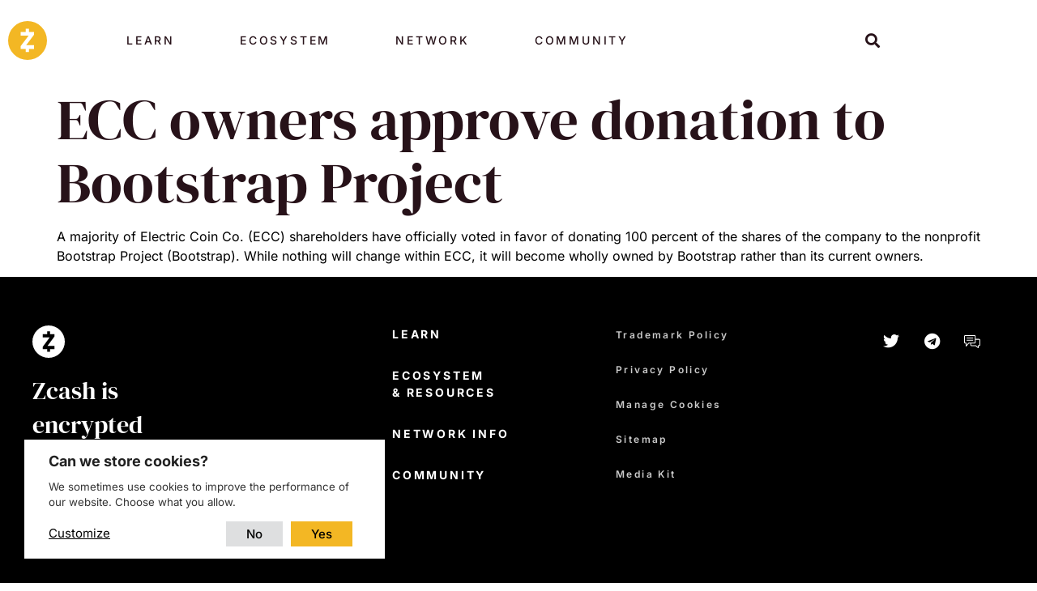

--- FILE ---
content_type: text/html; charset=UTF-8
request_url: https://z.cash/ecc-owners-approve-donation-to-bootstrap-project/
body_size: 30009
content:
<!doctype html>
<html lang="en-US">
<head>
	<meta charset="UTF-8">
	<meta name="viewport" content="width=device-width, initial-scale=1">
	<link rel="profile" href="https://gmpg.org/xfn/11">
	<title>ECC owners approve donation to Bootstrap Project - Z.Cash</title>

<!-- The SEO Framework by Sybre Waaijer -->
<meta name="robots" content="noarchive,max-snippet:-1,max-image-preview:large,max-video-preview:-1" />
<link rel="canonical" href="https://z.cash/ecc-owners-approve-donation-to-bootstrap-project/" />
<meta name="description" content="A majority of Electric Coin Co. (ECC) shareholders have officially voted in favor of donating 100 percent of the shares of the company to the nonprofit…" />
<meta name="theme-color" content="#f3b724" />
<meta property="og:type" content="article" />
<meta property="og:locale" content="en_US" />
<meta property="og:site_name" content="Z.Cash" />
<meta property="og:title" content="ECC owners approve donation to Bootstrap Project" />
<meta property="og:description" content="A majority of Electric Coin Co. (ECC) shareholders have officially voted in favor of donating 100 percent of the shares of the company to the nonprofit Bootstrap Project (Bootstrap)." />
<meta property="og:url" content="https://z.cash/ecc-owners-approve-donation-to-bootstrap-project/" />
<meta property="og:image" content="https://z.cash/wp-content/uploads/2023/05/Announcing-Bootstrap-e-2048x1024-1.png" />
<meta property="og:image:width" content="2048" />
<meta property="og:image:height" content="1024" />
<meta property="article:published_time" content="2020-10-27T09:24:44+00:00" />
<meta property="article:modified_time" content="2020-10-27T09:24:44+00:00" />
<meta name="twitter:card" content="summary_large_image" />
<meta name="twitter:title" content="ECC owners approve donation to Bootstrap Project" />
<meta name="twitter:description" content="A majority of Electric Coin Co. (ECC) shareholders have officially voted in favor of donating 100 percent of the shares of the company to the nonprofit Bootstrap Project (Bootstrap)." />
<meta name="twitter:image" content="https://z.cash/wp-content/uploads/2023/05/Announcing-Bootstrap-e-2048x1024-1.png" />
<script type="application/ld+json">{"@context":"https://schema.org","@graph":[{"@type":"WebSite","@id":"https://z.cash/#/schema/WebSite","url":"https://z.cash/","name":"Z.Cash","inLanguage":"en-US","potentialAction":{"@type":"SearchAction","target":{"@type":"EntryPoint","urlTemplate":"https://z.cash/search/{search_term_string}/"},"query-input":"required name=search_term_string"},"publisher":{"@type":"Organization","@id":"https://z.cash/#/schema/Organization","name":"Z.Cash","url":"https://z.cash/","logo":{"@type":"ImageObject","url":"https://z.cash/wp-content/uploads/2023/06/cropped-z-favicon-512.png","contentUrl":"https://z.cash/wp-content/uploads/2023/06/cropped-z-favicon-512.png","width":512,"height":512,"contentSize":"20416"}}},{"@type":"WebPage","@id":"https://z.cash/ecc-owners-approve-donation-to-bootstrap-project/","url":"https://z.cash/ecc-owners-approve-donation-to-bootstrap-project/","name":"ECC owners approve donation to Bootstrap Project - Z.Cash","description":"A majority of Electric Coin Co. (ECC) shareholders have officially voted in favor of donating 100 percent of the shares of the company to the nonprofit…","inLanguage":"en-US","isPartOf":{"@id":"https://z.cash/#/schema/WebSite"},"breadcrumb":{"@type":"BreadcrumbList","@id":"https://z.cash/#/schema/BreadcrumbList","itemListElement":[{"@type":"ListItem","position":1,"item":"https://z.cash/","name":"Z.Cash"},{"@type":"ListItem","position":2,"item":"https://z.cash","name":"Archives: Post"},{"@type":"ListItem","position":3,"item":"https://z.cash/category/news/","name":"Category: News"},{"@type":"ListItem","position":4,"name":"ECC owners approve donation to Bootstrap Project"}]},"potentialAction":{"@type":"ReadAction","target":"https://z.cash/ecc-owners-approve-donation-to-bootstrap-project/"},"datePublished":"2020-10-27T09:24:44+00:00","dateModified":"2020-10-27T09:24:44+00:00","author":{"@type":"Person","@id":"https://z.cash/#/schema/Person/f1cf37262307762cb13df584eeea9dff","name":"ep4_admin"}}]}</script>
<!-- / The SEO Framework by Sybre Waaijer | 6.76ms meta | 0.71ms boot -->

<link rel="alternate" type="application/rss+xml" title="Z.Cash &raquo; Feed" href="https://z.cash/feed/" />
<link rel="alternate" type="application/rss+xml" title="Z.Cash &raquo; Comments Feed" href="https://z.cash/comments/feed/" />
<style id='wp-img-auto-sizes-contain-inline-css'>
img:is([sizes=auto i],[sizes^="auto," i]){contain-intrinsic-size:3000px 1500px}
/*# sourceURL=wp-img-auto-sizes-contain-inline-css */
</style>
<link rel='stylesheet' id='dce-animations-css' href='https://z.cash/wp-content/plugins/dynamic-content-for-elementor/assets/css/animations.css?ver=3.3.11' media='all' />
<style id='wp-emoji-styles-inline-css'>

	img.wp-smiley, img.emoji {
		display: inline !important;
		border: none !important;
		box-shadow: none !important;
		height: 1em !important;
		width: 1em !important;
		margin: 0 0.07em !important;
		vertical-align: -0.1em !important;
		background: none !important;
		padding: 0 !important;
	}
/*# sourceURL=wp-emoji-styles-inline-css */
</style>
<style id='feedzy-rss-feeds-loop-style-inline-css'>
.wp-block-feedzy-rss-feeds-loop{display:grid;gap:24px;grid-template-columns:repeat(1,1fr)}@media(min-width:782px){.wp-block-feedzy-rss-feeds-loop.feedzy-loop-columns-2,.wp-block-feedzy-rss-feeds-loop.feedzy-loop-columns-3,.wp-block-feedzy-rss-feeds-loop.feedzy-loop-columns-4,.wp-block-feedzy-rss-feeds-loop.feedzy-loop-columns-5{grid-template-columns:repeat(2,1fr)}}@media(min-width:960px){.wp-block-feedzy-rss-feeds-loop.feedzy-loop-columns-2{grid-template-columns:repeat(2,1fr)}.wp-block-feedzy-rss-feeds-loop.feedzy-loop-columns-3{grid-template-columns:repeat(3,1fr)}.wp-block-feedzy-rss-feeds-loop.feedzy-loop-columns-4{grid-template-columns:repeat(4,1fr)}.wp-block-feedzy-rss-feeds-loop.feedzy-loop-columns-5{grid-template-columns:repeat(5,1fr)}}.wp-block-feedzy-rss-feeds-loop .wp-block-image.is-style-rounded img{border-radius:9999px}.wp-block-feedzy-rss-feeds-loop .wp-block-image:has(:is(img:not([src]),img[src=""])){display:none}

/*# sourceURL=https://z.cash/wp-content/plugins/feedzy-rss-feeds/build/loop/style-index.css */
</style>
<link rel='stylesheet' id='ep4-cpt-css' href='https://z.cash/wp-content/plugins/ep4-custom-post-types/css/ep4-cpt.css?ver=1.0.0' media='all' />
<link rel='stylesheet' id='hello-elementor-css' href='https://z.cash/wp-content/themes/hello-elementor/assets/css/reset.css?ver=3.4.5' media='all' />
<link rel='stylesheet' id='hello-elementor-theme-style-css' href='https://z.cash/wp-content/themes/hello-elementor/assets/css/theme.css?ver=3.4.5' media='all' />
<link rel='stylesheet' id='hello-elementor-header-footer-css' href='https://z.cash/wp-content/themes/hello-elementor/assets/css/header-footer.css?ver=3.4.5' media='all' />
<link rel='stylesheet' id='elementor-frontend-css' href='https://z.cash/wp-content/plugins/elementor/assets/css/frontend.min.css?ver=3.34.1' media='all' />
<style id='elementor-frontend-inline-css'>
.elementor-kit-5{--e-global-color-primary:#000000;--e-global-color-secondary:#271219;--e-global-color-text:#141529;--e-global-color-accent:#F3B724;--e-global-color-97d28a6:#F3F1EF;--e-global-color-423d957:#FFFFFF;--e-global-color-73f4e76:#F7F7F7;--e-global-color-a466fad:#797576;--e-global-color-822683b:#E3DED7;--e-global-typography-primary-font-family:"Inter";--e-global-typography-primary-font-size:1.125rem;--e-global-typography-primary-font-weight:300;--e-global-typography-primary-text-transform:none;--e-global-typography-primary-font-style:normal;--e-global-typography-primary-line-height:1.65em;--e-global-typography-secondary-font-family:"Inter";--e-global-typography-secondary-font-size:0.9375rem;--e-global-typography-secondary-font-weight:400;--e-global-typography-secondary-text-transform:none;--e-global-typography-secondary-line-height:1.45em;--e-global-typography-text-font-family:"Inter";--e-global-typography-text-font-size:1rem;--e-global-typography-text-font-weight:300;--e-global-typography-text-line-height:1.875em;--e-global-typography-accent-font-family:"DM Serif Display";--e-global-typography-accent-font-size:1.5625rem;--e-global-typography-accent-font-weight:400;--e-global-typography-accent-text-transform:none;--e-global-typography-accent-line-height:1.4em;--e-global-typography-7093fd5-font-family:"DM Serif Display";--e-global-typography-7093fd5-font-size:4.4375rem;--e-global-typography-7093fd5-font-weight:400;--e-global-typography-7093fd5-line-height:1.1em;--e-global-typography-ed18c4f-font-family:"Inter";--e-global-typography-ed18c4f-font-size:2.5625rem;--e-global-typography-ed18c4f-font-weight:800;--e-global-typography-ed18c4f-text-transform:uppercase;--e-global-typography-ed18c4f-line-height:1.25em;--e-global-typography-54a2fca-font-family:"Inter";--e-global-typography-54a2fca-font-size:4.3125rem;--e-global-typography-54a2fca-font-weight:700;--e-global-typography-54a2fca-text-transform:uppercase;--e-global-typography-54a2fca-line-height:1.3em;--e-global-typography-435781c-font-family:"Inter";--e-global-typography-435781c-font-size:2.3125rem;--e-global-typography-435781c-font-weight:700;--e-global-typography-435781c-text-transform:none;--e-global-typography-435781c-line-height:1.35em;--e-global-typography-9749521-font-family:"Inter";--e-global-typography-9749521-font-size:1.5rem;--e-global-typography-9749521-font-weight:500;--e-global-typography-9749521-line-height:30px;--e-global-typography-9749521-letter-spacing:0.12px;--e-global-typography-7bc2530-font-family:"Inter";--e-global-typography-7bc2530-font-size:0.75rem;--e-global-typography-7bc2530-font-weight:500;--e-global-typography-7bc2530-text-transform:uppercase;--e-global-typography-7bc2530-line-height:1.2em;--e-global-typography-a92e841-font-family:"Inter";--e-global-typography-a92e841-font-size:0.875rem;--e-global-typography-a92e841-font-weight:500;--e-global-typography-a92e841-letter-spacing:0.2em;color:var( --e-global-color-primary );font-family:"Inter", Sans-serif;}.elementor-kit-5 e-page-transition{background-color:#FFBC7D;}.elementor-kit-5 a{color:var( --e-global-color-accent );}.elementor-kit-5 a:hover{color:#FDC63E;}.elementor-kit-5 h1{color:var( --e-global-color-secondary );font-family:"DM Serif Display", Sans-serif;font-size:4.4375rem;line-height:1.1em;}.elementor-kit-5 h2{font-family:"Inter", Sans-serif;font-size:2.5625rem;font-weight:800;text-transform:uppercase;line-height:1.25em;}.elementor-kit-5 h3{font-family:"Inter", Sans-serif;font-size:2.3125rem;font-weight:700;line-height:1.35em;}.elementor-kit-5 h4{font-size:1.5625rem;font-weight:700;line-height:1.2em;}.elementor-kit-5 button,.elementor-kit-5 input[type="button"],.elementor-kit-5 input[type="submit"],.elementor-kit-5 .elementor-button{font-family:"Inter", Sans-serif;font-size:0.875rem;font-weight:500;letter-spacing:0.2em;border-style:none;border-radius:0px 0px 0px 0px;padding:13px 40px 13px 40px;}.elementor-section.elementor-section-boxed > .elementor-container{max-width:1160px;}.e-con{--container-max-width:1160px;}.elementor-widget:not(:last-child){margin-block-end:20px;}.elementor-element{--widgets-spacing:20px 20px;--widgets-spacing-row:20px;--widgets-spacing-column:20px;}{}h1.entry-title{display:var(--page-title-display);}@media(max-width:1024px){.elementor-section.elementor-section-boxed > .elementor-container{max-width:1024px;}.e-con{--container-max-width:1024px;}}@media(max-width:767px){.elementor-kit-5{--e-global-typography-primary-font-size:1rem;--e-global-typography-secondary-font-size:0.75rem;--e-global-typography-secondary-line-height:1.8em;--e-global-typography-text-font-size:0.875rem;--e-global-typography-text-line-height:1.65em;--e-global-typography-accent-font-size:1.125rem;--e-global-typography-7093fd5-font-size:3.75rem;--e-global-typography-ed18c4f-font-size:2.25rem;--e-global-typography-54a2fca-font-size:2.5rem;--e-global-typography-435781c-font-size:1.5625rem;--e-global-typography-9749521-font-size:1.125rem;--e-global-typography-9749521-line-height:24px;font-size:1rem;}.elementor-kit-5 h1{font-size:3.75rem;}.elementor-kit-5 h2{font-size:2.25rem;}.elementor-kit-5 h3{font-size:1.5625rem;}.elementor-kit-5 h4{font-size:1.125rem;}.elementor-section.elementor-section-boxed > .elementor-container{max-width:767px;}.e-con{--container-max-width:767px;}}
.elementor-25 .elementor-element.elementor-element-ac47c87:not(.elementor-motion-effects-element-type-background), .elementor-25 .elementor-element.elementor-element-ac47c87 > .elementor-motion-effects-container > .elementor-motion-effects-layer{background-color:#FFFFFF00;}.elementor-25 .elementor-element.elementor-element-ac47c87 > .elementor-container{min-height:400px;}.elementor-25 .elementor-element.elementor-element-ac47c87{transition:background 0.3s, border 0.3s, border-radius 0.3s, box-shadow 0.3s;}.elementor-25 .elementor-element.elementor-element-ac47c87 > .elementor-background-overlay{transition:background 0.3s, border-radius 0.3s, opacity 0.3s;}.elementor-25 .elementor-element.elementor-element-0e987e2 img{width:30px;height:30px;}.elementor-25 .elementor-element.elementor-element-ebc8bef > .elementor-widget-wrap > .elementor-widget:not(.elementor-widget__width-auto):not(.elementor-widget__width-initial):not(:last-child):not(.elementor-absolute){margin-block-end:0px;}body:not(.rtl) .elementor-25 .elementor-element.elementor-element-ccf915c{right:65px;}body.rtl .elementor-25 .elementor-element.elementor-element-ccf915c{left:65px;}.elementor-25 .elementor-element.elementor-element-ccf915c{top:-15px;z-index:10;}.elementor-25 .elementor-element.elementor-element-ccf915c .elementor-search-form{text-align:end;}.elementor-25 .elementor-element.elementor-element-ccf915c .elementor-search-form__toggle{--e-search-form-toggle-size:33px;--e-search-form-toggle-color:var( --e-global-color-secondary );--e-search-form-toggle-background-color:#FFFFFF00;}.elementor-25 .elementor-element.elementor-element-ccf915c:not(.elementor-search-form--skin-full_screen) .elementor-search-form__container{border-radius:3px;}.elementor-25 .elementor-element.elementor-element-ccf915c.elementor-search-form--skin-full_screen input[type="search"].elementor-search-form__input{border-radius:3px;}body:not(.rtl) .elementor-25 .elementor-element.elementor-element-c1a8d07{right:0px;}body.rtl .elementor-25 .elementor-element.elementor-element-c1a8d07{left:0px;}.elementor-25 .elementor-element.elementor-element-c1a8d07{top:0px;}.elementor-25 .elementor-element.elementor-element-c1a8d07 .elementor-menu-toggle{margin-left:auto;background-color:#FFFFFF00;}.elementor-25 .elementor-element.elementor-element-c1a8d07 .elementor-nav-menu .elementor-item{font-family:"Inter", Sans-serif;font-size:0.875rem;font-weight:500;text-transform:uppercase;}.elementor-25 .elementor-element.elementor-element-c1a8d07 .elementor-nav-menu--dropdown a, .elementor-25 .elementor-element.elementor-element-c1a8d07 .elementor-menu-toggle{color:var( --e-global-color-423d957 );fill:var( --e-global-color-423d957 );}.elementor-25 .elementor-element.elementor-element-c1a8d07 .elementor-nav-menu--dropdown{background-color:var( --e-global-color-secondary );}.elementor-25 .elementor-element.elementor-element-c1a8d07 .elementor-nav-menu--dropdown a:hover,
					.elementor-25 .elementor-element.elementor-element-c1a8d07 .elementor-nav-menu--dropdown a:focus,
					.elementor-25 .elementor-element.elementor-element-c1a8d07 .elementor-nav-menu--dropdown a.elementor-item-active,
					.elementor-25 .elementor-element.elementor-element-c1a8d07 .elementor-nav-menu--dropdown a.highlighted{background-color:var( --e-global-color-secondary );}.elementor-25 .elementor-element.elementor-element-c1a8d07 .elementor-nav-menu--dropdown .elementor-item, .elementor-25 .elementor-element.elementor-element-c1a8d07 .elementor-nav-menu--dropdown  .elementor-sub-item{font-family:"Inter", Sans-serif;font-size:1.5625rem;font-weight:500;text-transform:uppercase;}.elementor-25 .elementor-element.elementor-element-c1a8d07 div.elementor-menu-toggle{color:var( --e-global-color-primary );}.elementor-25 .elementor-element.elementor-element-c1a8d07 div.elementor-menu-toggle svg{fill:var( --e-global-color-primary );}.elementor-25 .elementor-element.elementor-element-fb63c6d > .elementor-container > .elementor-column > .elementor-widget-wrap{align-content:center;align-items:center;}.elementor-25 .elementor-element.elementor-element-fb63c6d > .elementor-container{max-width:1160px;min-height:100px;}.elementor-25 .elementor-element.elementor-element-fb63c6d{transition:background 0.3s, border 0.3s, border-radius 0.3s, box-shadow 0.3s;color:var( --e-global-color-secondary );z-index:99;}.elementor-25 .elementor-element.elementor-element-fb63c6d > .elementor-background-overlay{transition:background 0.3s, border-radius 0.3s, opacity 0.3s;}.elementor-bc-flex-widget .elementor-25 .elementor-element.elementor-element-864346a.elementor-column .elementor-widget-wrap{align-items:center;}.elementor-25 .elementor-element.elementor-element-864346a.elementor-column.elementor-element[data-element_type="column"] > .elementor-widget-wrap.elementor-element-populated{align-content:center;align-items:center;}.elementor-25 .elementor-element.elementor-element-864346a > .elementor-widget-wrap > .elementor-widget:not(.elementor-widget__width-auto):not(.elementor-widget__width-initial):not(:last-child):not(.elementor-absolute){margin-block-end:0px;}.elementor-25 .elementor-element.elementor-element-0ee30de{width:var( --container-widget-width, 10% );max-width:10%;--container-widget-width:10%;--container-widget-flex-grow:0;text-align:start;}.elementor-25 .elementor-element.elementor-element-0ee30de > .elementor-widget-container{margin:10px 10px 10px 10px;}.elementor-25 .elementor-element.elementor-element-0ee30de img{width:48px;height:48px;}.elementor-25 .elementor-element.elementor-element-388e5f1{width:auto;max-width:auto;top:0px;}body:not(.rtl) .elementor-25 .elementor-element.elementor-element-388e5f1{left:0px;}body.rtl .elementor-25 .elementor-element.elementor-element-388e5f1{right:0px;}.elementor-25 .elementor-element.elementor-element-4209041 .elementor-button{background-color:#F3B72400;font-family:"Inter", Sans-serif;font-size:0.875rem;font-weight:500;text-transform:uppercase;fill:var( --e-global-color-secondary );color:var( --e-global-color-secondary );border-style:none;padding:40px 40px 40px 40px;}.elementor-25 .elementor-element.elementor-element-4209041{width:auto;max-width:auto;align-self:center;}.elementor-25 .elementor-element.elementor-element-4209041 > .elementor-widget-container{border-style:none;}.elementor-25 .elementor-element.elementor-element-4209041:hover .elementor-widget-container{border-style:none;}.elementor-25 .elementor-element.elementor-element-4209041:hover > .elementor-widget-container{border-radius:0px 0px 0px 0px;}.elementor-25 .elementor-element.elementor-element-4209041 .elementor-button:hover, .elementor-25 .elementor-element.elementor-element-4209041 .elementor-button:focus{border-color:var( --e-global-color-accent );}.elementor-25 .elementor-element.elementor-element-d5401e7:not(.elementor-motion-effects-element-type-background), .elementor-25 .elementor-element.elementor-element-d5401e7 > .elementor-motion-effects-container > .elementor-motion-effects-layer{background-color:#FFFFFF;}.elementor-25 .elementor-element.elementor-element-d5401e7{box-shadow:0px 3px 6px 0px rgba(0, 0, 0, 0.2);transition:background 0.3s, border 0.3s, border-radius 0.3s, box-shadow 0.3s;padding:50px 0px 50px 0px;z-index:9;}.elementor-25 .elementor-element.elementor-element-d5401e7 > .elementor-background-overlay{transition:background 0.3s, border-radius 0.3s, opacity 0.3s;}.elementor-25 .elementor-element.elementor-element-c40d5af{width:var( --container-widget-width, 71px );max-width:71px;--container-widget-width:71px;--container-widget-flex-grow:0;}.elementor-25 .elementor-element.elementor-element-c40d5af > .elementor-widget-container{padding:0px 0px 5px 0px;border-style:solid;border-width:0px 0px 2px 0px;border-color:var( --e-global-color-accent );border-radius:0px 0px 0px 0px;}.elementor-25 .elementor-element.elementor-element-c40d5af .elementor-heading-title{font-family:"Inter", Sans-serif;font-size:1.3125rem;font-weight:bold;text-transform:uppercase;}.elementor-25 .elementor-element.elementor-element-ffbd0e4{width:var( --container-widget-width, 85% );max-width:85%;--container-widget-width:85%;--container-widget-flex-grow:0;}.elementor-25 .elementor-element.elementor-element-ffbd0e4 > .elementor-widget-container{margin:15px 0px 0px 0px;}.elementor-25 .elementor-element.elementor-element-ffbd0e4 .elementor-heading-title{font-family:"Inter", Sans-serif;font-size:1rem;font-weight:300;line-height:30px;}.elementor-25 .elementor-element.elementor-element-cbda8f4 .elementor-heading-title{font-family:"Inter", Sans-serif;font-size:1rem;font-weight:bold;text-transform:uppercase;}.elementor-25 .elementor-element.elementor-element-d02a23b{text-align:left;}.elementor-25 .elementor-element.elementor-element-d02a23b .dce-menu ul.first-level > li{margin-bottom:10px;}.elementor-25 .elementor-element.elementor-element-d02a23b .dce-menu a{color:var( --e-global-color-primary );}.elementor-25 .elementor-element.elementor-element-d02a23b .dce-menu ul.first-level li{font-size:1rem;font-weight:300;line-height:24px;}.elementor-25 .elementor-element.elementor-element-32d56e6 .elementor-heading-title{font-family:"Inter", Sans-serif;font-size:0.875rem;font-weight:bold;}.elementor-25 .elementor-element.elementor-element-0bc2d15 .elementor-heading-title{font-family:"Inter", Sans-serif;font-size:1rem;font-weight:bold;text-transform:uppercase;}.elementor-25 .elementor-element.elementor-element-7d59bf7{text-align:left;}.elementor-25 .elementor-element.elementor-element-7d59bf7 .dce-menu ul.first-level > li{margin-bottom:10px;}.elementor-25 .elementor-element.elementor-element-7d59bf7 .dce-menu a{color:var( --e-global-color-primary );}.elementor-25 .elementor-element.elementor-element-7d59bf7 .dce-menu ul.first-level li{font-size:1rem;font-weight:300;line-height:24px;}.elementor-25 .elementor-element.elementor-element-39d3ee3 .elementor-heading-title{font-family:"Inter", Sans-serif;font-size:0.875rem;font-weight:bold;}.elementor-25 .elementor-element.elementor-element-1cb675c .elementor-heading-title{font-family:"Inter", Sans-serif;font-size:1rem;font-weight:bold;text-transform:uppercase;}.elementor-25 .elementor-element.elementor-element-ebf6025{text-align:left;}.elementor-25 .elementor-element.elementor-element-ebf6025 .dce-menu ul.first-level > li{margin-bottom:10px;}.elementor-25 .elementor-element.elementor-element-ebf6025 .dce-menu a{color:var( --e-global-color-primary );}.elementor-25 .elementor-element.elementor-element-ebf6025 .dce-menu ul.first-level li{font-size:1rem;font-weight:300;line-height:22px;}.elementor-25 .elementor-element.elementor-element-82fa015 .elementor-heading-title{font-family:"Inter", Sans-serif;font-size:0.875rem;font-weight:bold;}.elementor-25 .elementor-element.elementor-element-3af24b9 .elementor-button{background-color:#F3B72400;font-family:"Inter", Sans-serif;font-size:0.875rem;font-weight:500;text-transform:uppercase;fill:var( --e-global-color-secondary );color:var( --e-global-color-secondary );border-style:none;padding:40px 40px 40px 40px;}.elementor-25 .elementor-element.elementor-element-3af24b9{width:initial;max-width:initial;align-self:center;}.elementor-25 .elementor-element.elementor-element-3af24b9 > .elementor-widget-container{border-style:none;}.elementor-25 .elementor-element.elementor-element-3af24b9:hover .elementor-widget-container{border-style:none;}.elementor-25 .elementor-element.elementor-element-3af24b9:hover > .elementor-widget-container{border-radius:0px 0px 0px 0px;}.elementor-25 .elementor-element.elementor-element-3af24b9 .elementor-button:hover, .elementor-25 .elementor-element.elementor-element-3af24b9 .elementor-button:focus{border-color:var( --e-global-color-accent );}.elementor-25 .elementor-element.elementor-element-2ef4620:not(.elementor-motion-effects-element-type-background), .elementor-25 .elementor-element.elementor-element-2ef4620 > .elementor-motion-effects-container > .elementor-motion-effects-layer{background-color:#FFFFFF;}.elementor-25 .elementor-element.elementor-element-2ef4620{box-shadow:0px 3px 6px 0px rgba(0, 0, 0, 0.2);transition:background 0.3s, border 0.3s, border-radius 0.3s, box-shadow 0.3s;padding:50px 0px 50px 0px;z-index:9;}.elementor-25 .elementor-element.elementor-element-2ef4620 > .elementor-background-overlay{transition:background 0.3s, border-radius 0.3s, opacity 0.3s;}.elementor-25 .elementor-element.elementor-element-442f405{width:var( --container-widget-width, 136px );max-width:136px;--container-widget-width:136px;--container-widget-flex-grow:0;}.elementor-25 .elementor-element.elementor-element-442f405 > .elementor-widget-container{padding:0px 0px 5px 0px;border-style:solid;border-width:0px 0px 2px 0px;border-color:var( --e-global-color-accent );border-radius:0px 0px 0px 0px;}.elementor-25 .elementor-element.elementor-element-442f405 .elementor-heading-title{font-family:"Inter", Sans-serif;font-size:1.3125rem;font-weight:bold;text-transform:uppercase;}.elementor-25 .elementor-element.elementor-element-026d420{width:var( --container-widget-width, 85% );max-width:85%;--container-widget-width:85%;--container-widget-flex-grow:0;}.elementor-25 .elementor-element.elementor-element-026d420 > .elementor-widget-container{margin:15px 0px 0px 0px;}.elementor-25 .elementor-element.elementor-element-026d420 .elementor-heading-title{font-family:"Inter", Sans-serif;font-size:1rem;font-weight:300;line-height:30px;}.elementor-25 .elementor-element.elementor-element-18bfaac .elementor-heading-title{font-family:"Inter", Sans-serif;font-size:1rem;font-weight:bold;text-transform:uppercase;}.elementor-25 .elementor-element.elementor-element-ecc1a02{text-align:left;}.elementor-25 .elementor-element.elementor-element-ecc1a02 .dce-menu ul.first-level > li{margin-bottom:10px;}.elementor-25 .elementor-element.elementor-element-ecc1a02 .dce-menu a{color:var( --e-global-color-primary );}.elementor-25 .elementor-element.elementor-element-ecc1a02 .dce-menu ul.first-level li{font-size:1rem;font-weight:300;line-height:20px;}.elementor-25 .elementor-element.elementor-element-3b65f65 .elementor-heading-title{font-family:"Inter", Sans-serif;font-size:0.875rem;font-weight:bold;}.elementor-25 .elementor-element.elementor-element-4b1734e .elementor-heading-title{font-family:"Inter", Sans-serif;font-size:1rem;font-weight:bold;text-transform:uppercase;}.elementor-25 .elementor-element.elementor-element-c8fe74d{text-align:left;}.elementor-25 .elementor-element.elementor-element-c8fe74d .dce-menu ul.first-level > li{margin-bottom:10px;}.elementor-25 .elementor-element.elementor-element-c8fe74d .dce-menu a{color:var( --e-global-color-primary );}.elementor-25 .elementor-element.elementor-element-c8fe74d .dce-menu ul.first-level li{font-size:1rem;font-weight:300;line-height:20px;}.elementor-25 .elementor-element.elementor-element-a9277f7 .elementor-heading-title{font-family:"Inter", Sans-serif;font-size:0.875rem;font-weight:bold;}.elementor-25 .elementor-element.elementor-element-e3e86c4 .elementor-heading-title{font-family:"Inter", Sans-serif;font-size:1rem;font-weight:bold;text-transform:uppercase;}.elementor-25 .elementor-element.elementor-element-9a185dc{text-align:left;}.elementor-25 .elementor-element.elementor-element-9a185dc .dce-menu ul.first-level > li{margin-bottom:10px;}.elementor-25 .elementor-element.elementor-element-9a185dc .dce-menu a{color:var( --e-global-color-primary );}.elementor-25 .elementor-element.elementor-element-9a185dc .dce-menu ul.first-level li{font-size:1rem;font-weight:300;line-height:20px;}.elementor-25 .elementor-element.elementor-element-c88b5db .elementor-heading-title{font-family:"Inter", Sans-serif;font-size:0.875rem;font-weight:bold;}.elementor-25 .elementor-element.elementor-element-26ede5b .elementor-button{background-color:#F3B72400;font-family:"Inter", Sans-serif;font-size:0.875rem;font-weight:500;text-transform:uppercase;fill:var( --e-global-color-secondary );color:var( --e-global-color-secondary );border-style:none;padding:40px 40px 40px 40px;}.elementor-25 .elementor-element.elementor-element-26ede5b{width:auto;max-width:auto;align-self:center;}.elementor-25 .elementor-element.elementor-element-26ede5b > .elementor-widget-container{border-style:none;}.elementor-25 .elementor-element.elementor-element-26ede5b:hover .elementor-widget-container{border-style:none;}.elementor-25 .elementor-element.elementor-element-26ede5b:hover > .elementor-widget-container{border-radius:0px 0px 0px 0px;}.elementor-25 .elementor-element.elementor-element-26ede5b .elementor-button:hover, .elementor-25 .elementor-element.elementor-element-26ede5b .elementor-button:focus{border-color:var( --e-global-color-accent );}.elementor-25 .elementor-element.elementor-element-711670a:not(.elementor-motion-effects-element-type-background), .elementor-25 .elementor-element.elementor-element-711670a > .elementor-motion-effects-container > .elementor-motion-effects-layer{background-color:#FFFFFF;}.elementor-25 .elementor-element.elementor-element-711670a{box-shadow:0px 3px 6px 0px rgba(0, 0, 0, 0.2);transition:background 0.3s, border 0.3s, border-radius 0.3s, box-shadow 0.3s;padding:50px 0px 50px 0px;z-index:9;}.elementor-25 .elementor-element.elementor-element-711670a > .elementor-background-overlay{transition:background 0.3s, border-radius 0.3s, opacity 0.3s;}.elementor-25 .elementor-element.elementor-element-014e9f8{width:var( --container-widget-width, 109px );max-width:109px;--container-widget-width:109px;--container-widget-flex-grow:0;}.elementor-25 .elementor-element.elementor-element-014e9f8 > .elementor-widget-container{padding:0px 0px 5px 0px;border-style:solid;border-width:0px 0px 2px 0px;border-color:var( --e-global-color-accent );border-radius:0px 0px 0px 0px;}.elementor-25 .elementor-element.elementor-element-014e9f8 .elementor-heading-title{font-family:"Inter", Sans-serif;font-size:1.3125rem;font-weight:bold;text-transform:uppercase;}.elementor-25 .elementor-element.elementor-element-0dd8646{width:var( --container-widget-width, 85% );max-width:85%;--container-widget-width:85%;--container-widget-flex-grow:0;}.elementor-25 .elementor-element.elementor-element-0dd8646 > .elementor-widget-container{margin:15px 0px 0px 0px;}.elementor-25 .elementor-element.elementor-element-0dd8646 .elementor-heading-title{font-family:"Inter", Sans-serif;font-size:1rem;font-weight:300;line-height:30px;}.elementor-25 .elementor-element.elementor-element-09f72c2 > .elementor-widget-container{margin:0px 0px 10px 0px;}.elementor-25 .elementor-element.elementor-element-09f72c2 .elementor-heading-title{font-family:"Inter", Sans-serif;font-size:1rem;font-weight:bold;text-transform:uppercase;}.elementor-25 .elementor-element.elementor-element-6dfcd55{width:var( --container-widget-width, 85% );max-width:85%;--container-widget-width:85%;--container-widget-flex-grow:0;}.elementor-25 .elementor-element.elementor-element-6dfcd55 > .elementor-widget-container{margin:0px 0px 09px 0px;}.elementor-25 .elementor-element.elementor-element-6dfcd55 .elementor-heading-title{font-family:"Inter", Sans-serif;font-size:1rem;font-weight:300;line-height:1.28em;}.elementor-25 .elementor-element.elementor-element-85afda2{width:var( --container-widget-width, 85% );max-width:85%;--container-widget-width:85%;--container-widget-flex-grow:0;}.elementor-25 .elementor-element.elementor-element-85afda2 > .elementor-widget-container{margin:0px 0px 09px 0px;}.elementor-25 .elementor-element.elementor-element-85afda2 .elementor-heading-title{font-family:"Inter", Sans-serif;font-size:1rem;font-weight:300;line-height:1.28em;}.elementor-25 .elementor-element.elementor-element-fa8d11a{width:var( --container-widget-width, 85% );max-width:85%;--container-widget-width:85%;--container-widget-flex-grow:0;}.elementor-25 .elementor-element.elementor-element-fa8d11a > .elementor-widget-container{margin:0px 0px 09px 0px;}.elementor-25 .elementor-element.elementor-element-fa8d11a .elementor-heading-title{font-family:"Inter", Sans-serif;font-size:1rem;font-weight:300;line-height:1.28em;}.elementor-25 .elementor-element.elementor-element-dc48b5b .elementor-button{background-color:#F3B72400;font-family:"Inter", Sans-serif;font-size:0.875rem;font-weight:500;text-transform:uppercase;fill:var( --e-global-color-secondary );color:var( --e-global-color-secondary );border-style:none;padding:40px 40px 40px 40px;}.elementor-25 .elementor-element.elementor-element-dc48b5b{width:auto;max-width:auto;align-self:center;}.elementor-25 .elementor-element.elementor-element-dc48b5b > .elementor-widget-container{border-style:none;}.elementor-25 .elementor-element.elementor-element-dc48b5b:hover .elementor-widget-container{border-style:none;}.elementor-25 .elementor-element.elementor-element-dc48b5b:hover > .elementor-widget-container{border-radius:0px 0px 0px 0px;}.elementor-25 .elementor-element.elementor-element-dc48b5b .elementor-button:hover, .elementor-25 .elementor-element.elementor-element-dc48b5b .elementor-button:focus{border-color:var( --e-global-color-accent );}.elementor-25 .elementor-element.elementor-element-50b7d82:not(.elementor-motion-effects-element-type-background), .elementor-25 .elementor-element.elementor-element-50b7d82 > .elementor-motion-effects-container > .elementor-motion-effects-layer{background-color:#FFFFFF;}.elementor-25 .elementor-element.elementor-element-50b7d82{box-shadow:0px 3px 6px 0px rgba(0, 0, 0, 0.2);transition:background 0.3s, border 0.3s, border-radius 0.3s, box-shadow 0.3s;padding:50px 0px 50px 0px;z-index:9;}.elementor-25 .elementor-element.elementor-element-50b7d82 > .elementor-background-overlay{transition:background 0.3s, border-radius 0.3s, opacity 0.3s;}.elementor-25 .elementor-element.elementor-element-a88156d{width:var( --container-widget-width, 137px );max-width:137px;--container-widget-width:137px;--container-widget-flex-grow:0;}.elementor-25 .elementor-element.elementor-element-a88156d > .elementor-widget-container{padding:0px 0px 5px 0px;border-style:solid;border-width:0px 0px 2px 0px;border-color:var( --e-global-color-accent );border-radius:0px 0px 0px 0px;}.elementor-25 .elementor-element.elementor-element-a88156d .elementor-heading-title{font-family:"Inter", Sans-serif;font-size:1.3125rem;font-weight:bold;text-transform:uppercase;}.elementor-25 .elementor-element.elementor-element-e112a9b{width:var( --container-widget-width, 85% );max-width:85%;--container-widget-width:85%;--container-widget-flex-grow:0;}.elementor-25 .elementor-element.elementor-element-e112a9b > .elementor-widget-container{margin:15px 0px 0px 0px;}.elementor-25 .elementor-element.elementor-element-e112a9b .elementor-heading-title{font-family:"Inter", Sans-serif;font-size:1rem;font-weight:300;line-height:30px;}.elementor-25 .elementor-element.elementor-element-d350436 .elementor-heading-title{font-family:"Inter", Sans-serif;font-size:1rem;font-weight:bold;text-transform:uppercase;}.elementor-25 .elementor-element.elementor-element-77817e3{width:var( --container-widget-width, 85% );max-width:85%;--container-widget-width:85%;--container-widget-flex-grow:0;}.elementor-25 .elementor-element.elementor-element-77817e3 > .elementor-widget-container{margin:0px 0px 09px 0px;}.elementor-25 .elementor-element.elementor-element-77817e3 .elementor-heading-title{font-family:"Inter", Sans-serif;font-size:1rem;font-weight:300;line-height:1.28em;}.elementor-25 .elementor-element.elementor-element-2130f04{width:var( --container-widget-width, 85% );max-width:85%;--container-widget-width:85%;--container-widget-flex-grow:0;}.elementor-25 .elementor-element.elementor-element-2130f04 > .elementor-widget-container{margin:0px 0px 09px 0px;}.elementor-25 .elementor-element.elementor-element-2130f04 .elementor-heading-title{font-family:"Inter", Sans-serif;font-size:1rem;font-weight:300;line-height:1.28em;}.elementor-25 .elementor-element.elementor-element-71bdc5c{width:var( --container-widget-width, 85% );max-width:85%;--container-widget-width:85%;--container-widget-flex-grow:0;}.elementor-25 .elementor-element.elementor-element-71bdc5c > .elementor-widget-container{margin:0px 0px 09px 0px;}.elementor-25 .elementor-element.elementor-element-71bdc5c .elementor-heading-title{font-family:"Inter", Sans-serif;font-size:1rem;font-weight:300;line-height:1.28em;}.elementor-25 .elementor-element.elementor-element-d65dc47{width:var( --container-widget-width, 85% );max-width:85%;--container-widget-width:85%;--container-widget-flex-grow:0;}.elementor-25 .elementor-element.elementor-element-d65dc47 > .elementor-widget-container{margin:0px 0px 09px 0px;}.elementor-25 .elementor-element.elementor-element-d65dc47 .elementor-heading-title{font-family:"Inter", Sans-serif;font-size:1rem;font-weight:300;line-height:1.28em;}.elementor-25 .elementor-element.elementor-element-9c5b78f .elementor-heading-title{font-family:"Inter", Sans-serif;font-size:1rem;font-weight:bold;text-transform:uppercase;}.elementor-25 .elementor-element.elementor-element-8f384cd{width:var( --container-widget-width, 85% );max-width:85%;--container-widget-width:85%;--container-widget-flex-grow:0;}.elementor-25 .elementor-element.elementor-element-8f384cd > .elementor-widget-container{margin:0px 0px 09px 0px;}.elementor-25 .elementor-element.elementor-element-8f384cd .elementor-heading-title{font-family:"Inter", Sans-serif;font-size:1rem;font-weight:300;line-height:1.28em;}.elementor-25 .elementor-element.elementor-element-5307082{width:var( --container-widget-width, 85% );max-width:85%;--container-widget-width:85%;--container-widget-flex-grow:0;}.elementor-25 .elementor-element.elementor-element-5307082 > .elementor-widget-container{margin:0px 0px 09px 0px;}.elementor-25 .elementor-element.elementor-element-5307082 .elementor-heading-title{font-family:"Inter", Sans-serif;font-size:1rem;font-weight:300;line-height:1.28em;}.elementor-25 .elementor-element.elementor-element-6c3b488{width:var( --container-widget-width, 85% );max-width:85%;--container-widget-width:85%;--container-widget-flex-grow:0;}.elementor-25 .elementor-element.elementor-element-6c3b488 > .elementor-widget-container{margin:0px 0px 09px 0px;}.elementor-25 .elementor-element.elementor-element-6c3b488 .elementor-heading-title{font-family:"Inter", Sans-serif;font-size:1rem;font-weight:300;line-height:1.28em;}.elementor-25 .elementor-element.elementor-element-5422174 .elementor-heading-title{font-family:"Inter", Sans-serif;font-size:1rem;font-weight:bold;text-transform:uppercase;}.elementor-25 .elementor-element.elementor-element-e12d59c{width:var( --container-widget-width, 85% );max-width:85%;--container-widget-width:85%;--container-widget-flex-grow:0;}.elementor-25 .elementor-element.elementor-element-e12d59c > .elementor-widget-container{margin:0px 0px 09px 0px;}.elementor-25 .elementor-element.elementor-element-e12d59c .elementor-heading-title{font-family:"Inter", Sans-serif;font-size:1rem;font-weight:300;line-height:1.28em;}.elementor-25 .elementor-element.elementor-element-8636a8f{width:var( --container-widget-width, 85% );max-width:85%;--container-widget-width:85%;--container-widget-flex-grow:0;}.elementor-25 .elementor-element.elementor-element-8636a8f > .elementor-widget-container{margin:0px 0px 09px 0px;}.elementor-25 .elementor-element.elementor-element-8636a8f .elementor-heading-title{font-family:"Inter", Sans-serif;font-size:1rem;font-weight:300;line-height:1.28em;}.elementor-25 .elementor-element.elementor-element-c55c1eb{width:var( --container-widget-width, 85% );max-width:85%;--container-widget-width:85%;--container-widget-flex-grow:0;}.elementor-25 .elementor-element.elementor-element-c55c1eb > .elementor-widget-container{margin:0px 0px 09px 0px;}.elementor-25 .elementor-element.elementor-element-c55c1eb .elementor-heading-title{font-family:"Inter", Sans-serif;font-size:1rem;font-weight:300;line-height:1.28em;}.elementor-25 .elementor-element.elementor-element-8ca89eb .elementor-button{background-color:#F3B72400;font-family:var( --e-global-typography-primary-font-family ), Sans-serif;font-size:var( --e-global-typography-primary-font-size );font-weight:var( --e-global-typography-primary-font-weight );text-transform:var( --e-global-typography-primary-text-transform );font-style:var( --e-global-typography-primary-font-style );line-height:var( --e-global-typography-primary-line-height );fill:var( --e-global-color-secondary );color:var( --e-global-color-secondary );border-style:none;padding:20px 20px 20px 20px;}.elementor-25 .elementor-element.elementor-element-8ca89eb > .elementor-widget-container{margin:0px 50px 0px 0px;border-style:none;}.elementor-25 .elementor-element.elementor-element-8ca89eb:hover .elementor-widget-container{border-style:none;}.elementor-25 .elementor-element.elementor-element-8ca89eb:hover > .elementor-widget-container{border-radius:0px 0px 0px 0px;}.elementor-25 .elementor-element.elementor-element-8ca89eb .elementor-button-content-wrapper{flex-direction:row-reverse;}.elementor-25 .elementor-element.elementor-element-8ca89eb .elementor-button:hover, .elementor-25 .elementor-element.elementor-element-8ca89eb .elementor-button:focus{border-color:var( --e-global-color-accent );}.elementor-25 .elementor-element.elementor-element-ad11c05:not(.elementor-motion-effects-element-type-background), .elementor-25 .elementor-element.elementor-element-ad11c05 > .elementor-motion-effects-container > .elementor-motion-effects-layer{background-color:#FFFFFF;}.elementor-25 .elementor-element.elementor-element-ad11c05{box-shadow:0px 3px 6px 0px rgba(0, 0, 0, 0.2);transition:background 0.3s, border 0.3s, border-radius 0.3s, box-shadow 0.3s;padding:20px 0px 20px 0px;z-index:9;}.elementor-25 .elementor-element.elementor-element-ad11c05 > .elementor-background-overlay{transition:background 0.3s, border-radius 0.3s, opacity 0.3s;}.elementor-25 .elementor-element.elementor-element-e8055da .elementor-search-form__container{min-height:50px;}.elementor-25 .elementor-element.elementor-element-e8055da .elementor-search-form__submit{min-width:50px;}body:not(.rtl) .elementor-25 .elementor-element.elementor-element-e8055da .elementor-search-form__icon{padding-left:calc(50px / 3);}body.rtl .elementor-25 .elementor-element.elementor-element-e8055da .elementor-search-form__icon{padding-right:calc(50px / 3);}.elementor-25 .elementor-element.elementor-element-e8055da .elementor-search-form__input, .elementor-25 .elementor-element.elementor-element-e8055da.elementor-search-form--button-type-text .elementor-search-form__submit{padding-left:calc(50px / 3);padding-right:calc(50px / 3);}.elementor-25 .elementor-element.elementor-element-e8055da:not(.elementor-search-form--skin-full_screen) .elementor-search-form__container{border-radius:3px;}.elementor-25 .elementor-element.elementor-element-e8055da.elementor-search-form--skin-full_screen input[type="search"].elementor-search-form__input{border-radius:3px;}@media(min-width:768px){.elementor-25 .elementor-element.elementor-element-1716d7c{width:33.333%;}.elementor-25 .elementor-element.elementor-element-dd38d37{width:22.17%;}.elementor-25 .elementor-element.elementor-element-1ae920b{width:22.178%;}.elementor-25 .elementor-element.elementor-element-57a8007{width:22.247%;}.elementor-25 .elementor-element.elementor-element-42784f3{width:33.33%;}.elementor-25 .elementor-element.elementor-element-7d2e427{width:22.17%;}.elementor-25 .elementor-element.elementor-element-0432166{width:22.17%;}.elementor-25 .elementor-element.elementor-element-7974600{width:22.33%;}.elementor-25 .elementor-element.elementor-element-95821f5{width:33.333%;}.elementor-25 .elementor-element.elementor-element-8058a79{width:22.17%;}.elementor-25 .elementor-element.elementor-element-67be944{width:22.178%;}.elementor-25 .elementor-element.elementor-element-b7fa150{width:22.247%;}}@media(max-width:1024px){.elementor-25 .elementor-element.elementor-element-4209041 .elementor-button{padding:40px 30px 40px 30px;}.elementor-25 .elementor-element.elementor-element-3af24b9 .elementor-button{padding:40px 30px 40px 30px;}.elementor-25 .elementor-element.elementor-element-26ede5b .elementor-button{padding:40px 30px 40px 30px;}.elementor-25 .elementor-element.elementor-element-dc48b5b .elementor-button{padding:40px 30px 40px 30px;}.elementor-25 .elementor-element.elementor-element-8ca89eb{width:auto;max-width:auto;}.elementor-25 .elementor-element.elementor-element-8ca89eb > .elementor-widget-container{margin:0px 4px 0px 0px;}.elementor-25 .elementor-element.elementor-element-8ca89eb .elementor-button{font-size:var( --e-global-typography-primary-font-size );line-height:var( --e-global-typography-primary-line-height );}}@media(max-width:767px){.elementor-25 .elementor-element.elementor-element-ac47c87 > .elementor-container{min-height:80px;}.elementor-25 .elementor-element.elementor-element-ac47c87{padding:0px 15px 0px 20px;z-index:20;}.elementor-25 .elementor-element.elementor-element-b2da37c{width:20%;}.elementor-25 .elementor-element.elementor-element-b2da37c.elementor-column > .elementor-widget-wrap{justify-content:flex-start;}.elementor-25 .elementor-element.elementor-element-0e987e2{width:initial;max-width:initial;}.elementor-25 .elementor-element.elementor-element-0e987e2 img{width:30px;max-width:30px;height:30px;}.elementor-25 .elementor-element.elementor-element-ebc8bef{width:80%;}.elementor-25 .elementor-element.elementor-element-ebc8bef.elementor-column > .elementor-widget-wrap{justify-content:flex-end;}body:not(.rtl) .elementor-25 .elementor-element.elementor-element-c1a8d07{right:0px;}body.rtl .elementor-25 .elementor-element.elementor-element-c1a8d07{left:0px;}.elementor-25 .elementor-element.elementor-element-c1a8d07{top:-24px;--nav-menu-icon-size:20px;}.elementor-25 .elementor-element.elementor-element-c1a8d07 .elementor-nav-menu .elementor-item{font-size:1rem;}.elementor-25 .elementor-element.elementor-element-c1a8d07 .elementor-nav-menu--dropdown .elementor-item, .elementor-25 .elementor-element.elementor-element-c1a8d07 .elementor-nav-menu--dropdown  .elementor-sub-item{font-size:1rem;}.elementor-25 .elementor-element.elementor-element-c1a8d07 .elementor-nav-menu--dropdown a{padding-left:30px;padding-right:30px;padding-top:25px;padding-bottom:25px;}.elementor-25 .elementor-element.elementor-element-c1a8d07 .elementor-nav-menu--main > .elementor-nav-menu > li > .elementor-nav-menu--dropdown, .elementor-25 .elementor-element.elementor-element-c1a8d07 .elementor-nav-menu__container.elementor-nav-menu--dropdown{margin-top:0px !important;}.elementor-25 .elementor-element.elementor-element-4209041 .elementor-button{font-size:1rem;}.elementor-25 .elementor-element.elementor-element-c40d5af .elementor-heading-title{font-size:1rem;}.elementor-25 .elementor-element.elementor-element-32d56e6 .elementor-heading-title{font-size:1rem;}.elementor-25 .elementor-element.elementor-element-39d3ee3 .elementor-heading-title{font-size:1rem;}.elementor-25 .elementor-element.elementor-element-82fa015 .elementor-heading-title{font-size:1rem;}.elementor-25 .elementor-element.elementor-element-3af24b9 .elementor-button{font-size:1rem;}.elementor-25 .elementor-element.elementor-element-442f405 .elementor-heading-title{font-size:1rem;}.elementor-25 .elementor-element.elementor-element-3b65f65 .elementor-heading-title{font-size:1rem;}.elementor-25 .elementor-element.elementor-element-a9277f7 .elementor-heading-title{font-size:1rem;}.elementor-25 .elementor-element.elementor-element-c88b5db .elementor-heading-title{font-size:1rem;}.elementor-25 .elementor-element.elementor-element-26ede5b .elementor-button{font-size:1rem;}.elementor-25 .elementor-element.elementor-element-014e9f8 .elementor-heading-title{font-size:1rem;}.elementor-25 .elementor-element.elementor-element-6dfcd55 .elementor-heading-title{font-size:0.875rem;line-height:1.65em;}.elementor-25 .elementor-element.elementor-element-85afda2 .elementor-heading-title{font-size:0.875rem;line-height:1.65em;}.elementor-25 .elementor-element.elementor-element-fa8d11a .elementor-heading-title{font-size:0.875rem;line-height:1.65em;}.elementor-25 .elementor-element.elementor-element-dc48b5b .elementor-button{font-size:1rem;}.elementor-25 .elementor-element.elementor-element-a88156d .elementor-heading-title{font-size:1rem;}.elementor-25 .elementor-element.elementor-element-77817e3 .elementor-heading-title{font-size:0.875rem;line-height:1.65em;}.elementor-25 .elementor-element.elementor-element-2130f04 .elementor-heading-title{font-size:0.875rem;line-height:1.65em;}.elementor-25 .elementor-element.elementor-element-71bdc5c .elementor-heading-title{font-size:0.875rem;line-height:1.65em;}.elementor-25 .elementor-element.elementor-element-d65dc47 .elementor-heading-title{font-size:0.875rem;line-height:1.65em;}.elementor-25 .elementor-element.elementor-element-8f384cd .elementor-heading-title{font-size:0.875rem;line-height:1.65em;}.elementor-25 .elementor-element.elementor-element-5307082 .elementor-heading-title{font-size:0.875rem;line-height:1.65em;}.elementor-25 .elementor-element.elementor-element-6c3b488 .elementor-heading-title{font-size:0.875rem;line-height:1.65em;}.elementor-25 .elementor-element.elementor-element-e12d59c .elementor-heading-title{font-size:0.875rem;line-height:1.65em;}.elementor-25 .elementor-element.elementor-element-8636a8f .elementor-heading-title{font-size:0.875rem;line-height:1.65em;}.elementor-25 .elementor-element.elementor-element-c55c1eb .elementor-heading-title{font-size:0.875rem;line-height:1.65em;}.elementor-25 .elementor-element.elementor-element-8ca89eb .elementor-button{font-size:var( --e-global-typography-primary-font-size );line-height:var( --e-global-typography-primary-line-height );}}/* Start custom CSS for theme-site-logo, class: .elementor-element-0e987e2 */.elementor-25 .elementor-element.elementor-element-0e987e2 img[src$=".gif"] {
    border-radius: 50%;
}/* End custom CSS */
/* Start custom CSS for search-form, class: .elementor-element-ccf915c */.elementor-25 .elementor-element.elementor-element-ccf915c {
    flex: 1;
}

.elementor-25 .elementor-element.elementor-element-ccf915c .elementor-search-form__container {
    align-items: flex-start;
    padding: 50px 20px;
}

.elementor-25 .elementor-element.elementor-element-ccf915c:has( + .elementor-widget-nav-menu .elementor-menu-toggle.elementor-active ) .elementor-search-form__toggle i:not(#id) {
	color: #FFF;
	fill: #FFF;
}/* End custom CSS */
/* Start custom CSS for nav-menu, class: .elementor-element-c1a8d07 */.elementor-25 .elementor-element.elementor-element-c1a8d07 .elementor-menu-toggle{
    width: 50px;
    height: 50px;
}

.elementor-25 .elementor-element.elementor-element-c1a8d07 .elementor-menu-toggle.elementor-active:not(#id) {
    color: white;
}
.elementor-25 .elementor-element.elementor-element-c1a8d07 .elementor-nav-menu .sub-menu li a.elementor-sub-item {
    font-size: 0.9375rem;
    text-transform: Capitalize;
    padding: 15px 70px 15px 35px;
    font-weight: bold;
}
.elementor-25 .elementor-element.elementor-element-c1a8d07 .elementor-nav-menu .sub-menu .menu-item > .sub-menu li a {
    font-size: 0.875rem;
    font-weight: 300;
    padding: 10px 45px;
}
.elementor-25 .elementor-element.elementor-element-c1a8d07 .elementor-item.has-submenu,
.elementor-25 .elementor-element.elementor-element-c1a8d07 .elementor-sub-item.has-submenu {
    display: flex;
    justify-content: space-between;
}
.elementor-25 .elementor-element.elementor-element-c1a8d07 .elementor-item:not(.highlighted):not(#id)  {
    color: #797576;
    background-color: transparent;
}
.elementor-25 .elementor-element.elementor-element-c1a8d07 .highlighted:not(#id) > .sub-arrow {
    transition: rotate 0.3s;
    transform: rotate(90deg);
}

.elementor-25 .elementor-element.elementor-element-c1a8d07 .elementor-item:not(#id):hover{
	color: white;
}/* End custom CSS */
/* Start custom CSS for section, class: .elementor-element-ac47c87 */.elementor-25 .elementor-element.elementor-element-ac47c87:has(.elementor-active):not(#id) {
    background-color: #271219;
}


.elementor-25 .elementor-element.elementor-element-ac47c87 .elementor-item.has-submenu .submenu-label,
.elementor-25 .elementor-element.elementor-element-ac47c87 .elementor-sub-item.has-submenu .submenu-label{
    border-bottom: 2px solid transparent;
    transition: border 0.2s;
}

.elementor-25 .elementor-element.elementor-element-ac47c87 .elementor-item.has-submenu.highlighted .submenu-label,
.elementor-25 .elementor-element.elementor-element-ac47c87 .elementor-sub-item.has-submenu.highlighted .submenu-label{
    border-bottom: 2px solid var( --e-global-color-accent );
}/* End custom CSS */
/* Start custom CSS for theme-site-logo, class: .elementor-element-0ee30de */.elementor-25 .elementor-element.elementor-element-0ee30de img[src$=".gif"] {
    border-radius: 50%;
}/* End custom CSS */
/* Start custom CSS for button, class: .elementor-element-4209041 */.elementor-25 .elementor-element.elementor-element-4209041 .elementor-button-text {
    position: relative;
}
.elementor-25 .elementor-element.elementor-element-4209041 .elementor-button-text:after {
    display: block;
    content: "";
    height: 2px;
    width: 100%;
    background: transparent;
    position: absolute;
    bottom: -10px;
    transition: all 0.2s;
}
.elementor-25 .elementor-element.elementor-element-4209041:active .elementor-button-text:after,
.elementor-25 .elementor-element.elementor-element-4209041:hover .elementor-button-text:after {
    background: #F3B724;
}/* End custom CSS */
/* Start custom CSS for column, class: .elementor-element-1716d7c */.elementor-25 .elementor-element.elementor-element-1716d7c .elementor-widget-wrap {
    display: flex;
    flex-direction: column;
}/* End custom CSS */
/* Start custom CSS for button, class: .elementor-element-3af24b9 */.elementor-25 .elementor-element.elementor-element-3af24b9 .elementor-button-text {
    position: relative;
}
.elementor-25 .elementor-element.elementor-element-3af24b9 .elementor-button-text:after {
    display: block;
    content: "";
    height: 2px;
    width: 100%;
    background: transparent;
    position: absolute;
    bottom: -10px;
    transition: all 0.2s;
}
.elementor-25 .elementor-element.elementor-element-3af24b9:active .elementor-button-text:after,
.elementor-25 .elementor-element.elementor-element-3af24b9:hover .elementor-button-text:after {
    background: #F3B724;
}/* End custom CSS */
/* Start custom CSS for column, class: .elementor-element-42784f3 */.elementor-25 .elementor-element.elementor-element-42784f3 .elementor-widget-wrap {
    display: flex;
    flex-direction: column;
}/* End custom CSS */
/* Start custom CSS for single-posts-menu, class: .elementor-element-9a185dc */.elementor-25 .elementor-element.elementor-element-9a185dc .item-2087 a:after{
    content: " - Official Client";
}/* End custom CSS */
/* Start custom CSS for button, class: .elementor-element-26ede5b */.elementor-25 .elementor-element.elementor-element-26ede5b .elementor-button-text {
    position: relative;
}
.elementor-25 .elementor-element.elementor-element-26ede5b .elementor-button-text:after {
    display: block;
    content: "";
    height: 2px;
    width: 100%;
    background: transparent;
    position: absolute;
    bottom: -10px;
    transition: all 0.2s;
}
.elementor-25 .elementor-element.elementor-element-26ede5b:active .elementor-button-text:after,
.elementor-25 .elementor-element.elementor-element-26ede5b:hover .elementor-button-text:after {
    background: #F3B724;
}/* End custom CSS */
/* Start custom CSS for column, class: .elementor-element-feb6fed */.elementor-25 .elementor-element.elementor-element-feb6fed .elementor-widget-wrap {
    display: flex;
    flex-direction: column;
}/* End custom CSS */
/* Start custom CSS for button, class: .elementor-element-dc48b5b */.elementor-25 .elementor-element.elementor-element-dc48b5b .elementor-button-text {
    position: relative;
}
.elementor-25 .elementor-element.elementor-element-dc48b5b .elementor-button-text:after {
    display: block;
    content: "";
    height: 2px;
    width: 100%;
    background: transparent;
    position: absolute;
    bottom: -10px;
    transition: all 0.2s;
}
.elementor-25 .elementor-element.elementor-element-dc48b5b:active .elementor-button-text:after,
.elementor-25 .elementor-element.elementor-element-dc48b5b:hover .elementor-button-text:after {
    background: #F3B724;
}/* End custom CSS */
/* Start custom CSS for column, class: .elementor-element-95821f5 */.elementor-25 .elementor-element.elementor-element-95821f5 .elementor-widget-wrap {
    display: flex;
    flex-direction: column;
}/* End custom CSS */
/* Start custom CSS for button, class: .elementor-element-8ca89eb */.elementor-25 .elementor-element.elementor-element-8ca89eb {
    flex: 1;
}/* End custom CSS */
/* Start custom CSS for section, class: .elementor-element-fb63c6d */.elementor-25 .elementor-element.elementor-element-fb63c6d {
    fill: var(--e-global-color-secondary );
}

.elementor-25 .elementor-element.elementor-element-fb63c6d:has(>.elementor-container:hover){
	background-color: #FFF !important;
}

.elementor-25 .elementor-element.elementor-element-fb63c6d:has(>.elementor-container:hover) .elementor-button,
.elementor-25 .elementor-element.elementor-element-fb63c6d:has(>.elementor-container:hover) .elementor-button path {
	fill:inherit !important;
	color: inherit !important;
}/* End custom CSS */
/* Start custom CSS */.elementor-25 {
    z-index:3000;
    position: relative;
}

.main-nav-wrapper > .elementor-container,
.main-menu-container,
.main-menu-container > .elementor-widget-wrap{
    position: static;
}

.menu-content{
    position: absolute;
    top:100px;
    opacity: 0;
    pointer-events: none;
    left: 0;
}

.menu-content:hover, .menu-content:focus, .menu-content:focus-within{
    opacity: 1;
    pointer-events: visible;
}

.nav-item{
    display: -webkit-box;
    display: -ms-flexbox;
    display: flex;
    -webkit-box-align: center;    
    -ms-flex-align: center;    
    align-items: center;    
    height: 100px;
}

.nav-item.search-button {
    justify-content: flex-end;
    cursor: pointer;
}

.nav-item:hover + .menu-content, .nav_item:focus-within + .menu_content {
    opacity: 1;
    pointer-events: visible;
}

.dce-trackerheader .elementor-location-header{
 /*   height: 0;*/
}

.elementor-location-header,
.trackerheader--not-top{
	background-color: inherit;
}

.elementor-location-header .trackerheader#trackerheader-wrap {
    transition: background-color 0s ease-in-out, transform .5s ease-in-out, box-shadow 0.25s ease-in-out;
    background-color: inherit;
}

.trackerheader--pinned:not(.trackerheader--top){
    box-shadow: 0px 3px 6px 0px rgba(0, 0, 0, 0.2);
}/* End custom CSS */
.elementor-60 .elementor-element.elementor-element-e9f28f4:not(.elementor-motion-effects-element-type-background), .elementor-60 .elementor-element.elementor-element-e9f28f4 > .elementor-motion-effects-container > .elementor-motion-effects-layer{background-color:var( --e-global-color-primary );}.elementor-60 .elementor-element.elementor-element-e9f28f4 > .elementor-container{max-width:1200px;}.elementor-60 .elementor-element.elementor-element-e9f28f4{transition:background 0.3s, border 0.3s, border-radius 0.3s, box-shadow 0.3s;padding:50px 30px 130px 30px;}.elementor-60 .elementor-element.elementor-element-e9f28f4 > .elementor-background-overlay{transition:background 0.3s, border-radius 0.3s, opacity 0.3s;}.elementor-60 .elementor-element.elementor-element-10ae6cc{text-align:start;}.elementor-60 .elementor-element.elementor-element-1d2498c > .elementor-widget-container{margin:0px 0px 0px 0px;padding:0px 0px 0px 0px;}.elementor-60 .elementor-element.elementor-element-1d2498c .elementor-heading-title{font-family:"DM Serif Display", Sans-serif;font-size:1.875rem;font-weight:400;text-transform:none;line-height:42px;color:var( --e-global-color-423d957 );}.elementor-60 .elementor-element.elementor-element-38eeabe > .elementor-widget-wrap > .elementor-widget:not(.elementor-widget__width-auto):not(.elementor-widget__width-initial):not(:last-child):not(.elementor-absolute){margin-block-end:30px;}.elementor-60 .elementor-element.elementor-element-58df2e2 .elementor-heading-title{font-family:"Inter", Sans-serif;font-size:0.875rem;font-weight:bold;text-transform:uppercase;line-height:1.5em;letter-spacing:0.2em;color:var( --e-global-color-423d957 );}.elementor-60 .elementor-element.elementor-element-8b7dffd > .elementor-widget-container{margin:0px 10px 0px 0px;}.elementor-60 .elementor-element.elementor-element-8b7dffd .elementor-heading-title{font-family:"Inter", Sans-serif;font-size:0.875rem;font-weight:bold;text-transform:uppercase;line-height:1.5em;letter-spacing:0.2em;color:var( --e-global-color-423d957 );}.elementor-60 .elementor-element.elementor-element-b9492b1 .elementor-heading-title{font-family:"Inter", Sans-serif;font-size:0.875rem;font-weight:bold;text-transform:uppercase;line-height:1.5em;letter-spacing:0.2em;color:var( --e-global-color-423d957 );}.elementor-60 .elementor-element.elementor-element-56b1553 .elementor-heading-title{font-family:"Inter", Sans-serif;font-size:0.875rem;font-weight:bold;text-transform:uppercase;line-height:1.5em;letter-spacing:0.2em;color:var( --e-global-color-423d957 );}.elementor-60 .elementor-element.elementor-element-8aae9b5 > .elementor-widget-wrap > .elementor-widget:not(.elementor-widget__width-auto):not(.elementor-widget__width-initial):not(:last-child):not(.elementor-absolute){margin-block-end:19px;}.elementor-60 .elementor-element.elementor-element-9e925f8 .elementor-heading-title{font-family:"Inter", Sans-serif;font-size:0.75rem;font-weight:600;line-height:24px;letter-spacing:0.2em;color:#CBCBCB;}.elementor-60 .elementor-element.elementor-element-0f20bdc .elementor-heading-title{font-family:"Inter", Sans-serif;font-size:0.75rem;font-weight:600;line-height:24px;letter-spacing:0.2em;color:#CBCBCB;}.elementor-60 .elementor-element.elementor-element-bc0d2b4 .elementor-heading-title{font-family:"Inter", Sans-serif;font-size:0.75rem;font-weight:600;line-height:24px;letter-spacing:0.2em;color:#CBCBCB;}.elementor-60 .elementor-element.elementor-element-4404ccf .elementor-heading-title{font-family:"Inter", Sans-serif;font-size:0.75rem;font-weight:600;line-height:24px;letter-spacing:0.2em;color:#CBCBCB;}.elementor-60 .elementor-element.elementor-element-42c3569 .elementor-heading-title{font-family:"Inter", Sans-serif;font-size:0.75rem;font-weight:600;line-height:24px;letter-spacing:0.2em;color:#CBCBCB;}.elementor-60 .elementor-element.elementor-element-2166615 .elementor-repeater-item-514ee96.elementor-social-icon{background-color:var( --e-global-color-primary );}.elementor-60 .elementor-element.elementor-element-2166615 .elementor-repeater-item-514ee96.elementor-social-icon i{color:var( --e-global-color-423d957 );}.elementor-60 .elementor-element.elementor-element-2166615 .elementor-repeater-item-514ee96.elementor-social-icon svg{fill:var( --e-global-color-423d957 );}.elementor-60 .elementor-element.elementor-element-2166615 .elementor-repeater-item-b99cba5.elementor-social-icon{background-color:var( --e-global-color-primary );}.elementor-60 .elementor-element.elementor-element-2166615 .elementor-repeater-item-b99cba5.elementor-social-icon i{color:var( --e-global-color-423d957 );}.elementor-60 .elementor-element.elementor-element-2166615 .elementor-repeater-item-b99cba5.elementor-social-icon svg{fill:var( --e-global-color-423d957 );}.elementor-60 .elementor-element.elementor-element-2166615 .elementor-repeater-item-1af4b89.elementor-social-icon{background-color:var( --e-global-color-primary );}.elementor-60 .elementor-element.elementor-element-2166615{--grid-template-columns:repeat(0, auto);--icon-size:20px;--grid-column-gap:5px;--grid-row-gap:0px;}.elementor-60 .elementor-element.elementor-element-2166615 .elementor-widget-container{text-align:right;}.elementor-60 .elementor-element.elementor-element-2166615 > .elementor-widget-container{border-style:solid;border-width:0px 0px 0px 0px;border-color:#FFFFFF4D;}@media(max-width:1024px){.elementor-60 .elementor-element.elementor-element-e9f28f4{padding:50px 30px 130px 30px;}.elementor-60 .elementor-element.elementor-element-1d2498c .elementor-heading-title{font-size:1.7rem;}.elementor-60 .elementor-element.elementor-element-8b7dffd > .elementor-widget-container{margin:0px 0px 0px 0px;}}@media(max-width:767px){.elementor-60 .elementor-element.elementor-element-e9f28f4{padding:50px 10px 20px 10px;}.elementor-60 .elementor-element.elementor-element-1d2498c .elementor-heading-title{font-size:1rem;line-height:27px;}.elementor-60 .elementor-element.elementor-element-58df2e2 .elementor-heading-title{font-size:1rem;}.elementor-60 .elementor-element.elementor-element-8b7dffd .elementor-heading-title{font-size:1rem;}.elementor-60 .elementor-element.elementor-element-b9492b1 .elementor-heading-title{font-size:1rem;}.elementor-60 .elementor-element.elementor-element-56b1553 .elementor-heading-title{font-size:1rem;}.elementor-60 .elementor-element.elementor-element-8aae9b5 > .elementor-widget-wrap > .elementor-widget:not(.elementor-widget__width-auto):not(.elementor-widget__width-initial):not(:last-child):not(.elementor-absolute){margin-block-end:30px;}.elementor-60 .elementor-element.elementor-element-9e925f8 > .elementor-widget-container{margin:10px 0px 0px 0px;}.elementor-60 .elementor-element.elementor-element-9e925f8 .elementor-heading-title{font-size:1rem;}.elementor-60 .elementor-element.elementor-element-0f20bdc .elementor-heading-title{font-size:1rem;}.elementor-60 .elementor-element.elementor-element-bc0d2b4 .elementor-heading-title{font-size:1rem;}.elementor-60 .elementor-element.elementor-element-4404ccf .elementor-heading-title{font-size:1rem;}.elementor-60 .elementor-element.elementor-element-42c3569 .elementor-heading-title{font-size:1rem;}.elementor-60 .elementor-element.elementor-element-2166615 .elementor-widget-container{text-align:left;}.elementor-60 .elementor-element.elementor-element-2166615 > .elementor-widget-container{margin:30px 0px 10px 0px;padding:30px 0px 0px 0px;border-width:1px 0px 0px 0px;}}@media(min-width:768px){.elementor-60 .elementor-element.elementor-element-974bad2{width:37%;}.elementor-60 .elementor-element.elementor-element-38eeabe{width:23%;}.elementor-60 .elementor-element.elementor-element-8aae9b5{width:20%;}.elementor-60 .elementor-element.elementor-element-5aaccef{width:20%;}}@media(max-width:1024px) and (min-width:768px){.elementor-60 .elementor-element.elementor-element-974bad2{width:31%;}.elementor-60 .elementor-element.elementor-element-38eeabe{width:24%;}.elementor-60 .elementor-element.elementor-element-8aae9b5{width:23%;}.elementor-60 .elementor-element.elementor-element-5aaccef{width:22%;}}/* Start custom CSS for heading, class: .elementor-element-bc0d2b4 */.elementor-60 .elementor-element.elementor-element-bc0d2b4 .cli_settings_button{
    color: inherit !important;
}/* End custom CSS */
/* Start custom CSS for column, class: .elementor-element-8aae9b5 */@media (max-width:767px) {
    .elementor-60 .elementor-element.elementor-element-8aae9b5 {
        order: 2;
    }
}/* End custom CSS */
/* Start custom CSS for social-icons, class: .elementor-element-2166615 */@media (max-width:767px) {
    .elementor-60 .elementor-element.elementor-element-2166615 .elementor-social-icons-wrapper {
        margin-left: -10px;
    }
}/* End custom CSS */
/*# sourceURL=elementor-frontend-inline-css */
</style>
<link rel='stylesheet' id='widget-image-css' href='https://z.cash/wp-content/plugins/elementor/assets/css/widget-image.min.css?ver=3.34.1' media='all' />
<link rel='stylesheet' id='widget-search-form-css' href='https://z.cash/wp-content/plugins/elementor-pro/assets/css/widget-search-form.min.css?ver=3.34.0' media='all' />
<link rel='stylesheet' id='elementor-icons-shared-0-css' href='https://z.cash/wp-content/plugins/elementor/assets/lib/font-awesome/css/fontawesome.min.css?ver=5.15.3' media='all' />
<link rel='stylesheet' id='elementor-icons-fa-solid-css' href='https://z.cash/wp-content/plugins/elementor/assets/lib/font-awesome/css/solid.min.css?ver=5.15.3' media='all' />
<link rel='stylesheet' id='widget-nav-menu-css' href='https://z.cash/wp-content/plugins/elementor-pro/assets/css/widget-nav-menu.min.css?ver=3.34.0' media='all' />
<link rel='stylesheet' id='widget-heading-css' href='https://z.cash/wp-content/plugins/elementor/assets/css/widget-heading.min.css?ver=3.34.1' media='all' />
<link rel='stylesheet' id='dce-style-css' href='https://z.cash/wp-content/plugins/dynamic-content-for-elementor/assets/css/style.min.css?ver=3.3.11' media='all' />
<link rel='stylesheet' id='dce-list-css' href='https://z.cash/wp-content/plugins/dynamic-content-for-elementor/assets/css/taxonomy-terms-list.min.css?ver=3.3.11' media='all' />
<link rel='stylesheet' id='widget-social-icons-css' href='https://z.cash/wp-content/plugins/elementor/assets/css/widget-social-icons.min.css?ver=3.34.1' media='all' />
<link rel='stylesheet' id='e-apple-webkit-css' href='https://z.cash/wp-content/plugins/elementor/assets/css/conditionals/apple-webkit.min.css?ver=3.34.1' media='all' />
<link rel='stylesheet' id='feedzy-rss-feeds-elementor-css' href='https://z.cash/wp-content/plugins/feedzy-rss-feeds/css/feedzy-rss-feeds.css?ver=1' media='all' />
<link rel='stylesheet' id='elementor-icons-css' href='https://z.cash/wp-content/plugins/elementor/assets/lib/eicons/css/elementor-icons.min.css?ver=5.45.0' media='all' />
<link rel='stylesheet' id='dashicons-css' href='https://z.cash/wp-includes/css/dashicons.min.css?ver=6.9' media='all' />
<link rel='stylesheet' id='cookie-law-info-css' href='https://z.cash/wp-content/plugins/webtoffee-gdpr-cookie-consent/public/css/cookie-law-info-public.css?ver=2.6.6' media='all' />
<link rel='stylesheet' id='cookie-law-info-gdpr-css' href='https://z.cash/wp-content/plugins/webtoffee-gdpr-cookie-consent/public/css/cookie-law-info-gdpr.css?ver=2.6.6' media='all' />
<style id='cookie-law-info-gdpr-inline-css'>
.cli-modal-content, .cli-tab-content { background-color: #ffffff; }.cli-privacy-content-text, .cli-modal .cli-modal-dialog, .cli-tab-container p, a.cli-privacy-readmore { color: #000000; }.cli-tab-header { background-color: #f2f2f2; }.cli-tab-header, .cli-tab-header a.cli-nav-link,span.cli-necessary-caption,.cli-switch .cli-slider:after { color: #000000; }.cli-switch .cli-slider:before { background-color: #ffffff; }.cli-switch input:checked + .cli-slider:before { background-color: #ffffff; }.cli-switch .cli-slider { background-color: #e3e1e8; }.cli-switch input:checked + .cli-slider { background-color: #28a745; }.cli-modal-close svg { fill: #000000; }.cli-tab-footer .wt-cli-privacy-accept-all-btn { background-color: #00acad; color: #ffffff}.cli-tab-footer .wt-cli-privacy-accept-btn { background-color: #00acad; color: #ffffff}.cli-tab-header a:before{ border-right: 1px solid #000000; border-bottom: 1px solid #000000; }
/*# sourceURL=cookie-law-info-gdpr-inline-css */
</style>
<link rel='stylesheet' id='algolia-autocomplete-css' href='https://z.cash/wp-content/plugins/wp-search-with-algolia/css/algolia-autocomplete.css?ver=2.11.1' media='all' />
<link rel='stylesheet' id='elementor-gf-local-inter-css' href='https://z.cash/wp-content/uploads/elementor/google-fonts/css/inter.css?ver=1743289194' media='all' />
<link rel='stylesheet' id='elementor-gf-local-dmserifdisplay-css' href='https://z.cash/wp-content/uploads/elementor/google-fonts/css/dmserifdisplay.css?ver=1743289194' media='all' />
<link rel='stylesheet' id='elementor-icons-fa-brands-css' href='https://z.cash/wp-content/plugins/elementor/assets/lib/font-awesome/css/brands.min.css?ver=5.15.3' media='all' />
<script src="https://z.cash/wp-includes/js/jquery/jquery.min.js?ver=3.7.1" id="jquery-core-js"></script>
<script src="https://z.cash/wp-includes/js/jquery/jquery-migrate.min.js?ver=3.4.1" id="jquery-migrate-js"></script>
<script id="cookie-law-info-js-extra">
var Cli_Data = {"nn_cookie_ids":[""],"non_necessary_cookies":{"marketing":["Hotjar"]},"cookielist":{"essential":{"id":52,"status":true,"priority":100,"title":"Essential","strict":true,"default_state":false,"ccpa_optout":false,"loadonstart":true},"marketing":{"id":56,"status":true,"priority":2,"title":"Marketing","strict":false,"default_state":true,"ccpa_optout":false,"loadonstart":false}},"ajax_url":"https://z.cash/wp-admin/admin-ajax.php","current_lang":"en","security":"dcfe33ddfb","eu_countries":["GB"],"geoIP":"disabled","use_custom_geolocation_api":"","custom_geolocation_api":"https://geoip.cookieyes.com/geoip/checker/result.php","consentVersion":"1","strictlyEnabled":["necessary","obligatoire","essential"],"cookieDomain":"","privacy_length":"250","ccpaEnabled":"","ccpaRegionBased":"","ccpaBarEnabled":"","ccpaType":"gdpr","triggerDomRefresh":"","secure_cookies":""};
var log_object = {"ajax_url":"https://z.cash/wp-admin/admin-ajax.php"};
//# sourceURL=cookie-law-info-js-extra
</script>
<script src="https://z.cash/wp-content/plugins/webtoffee-gdpr-cookie-consent/public/js/cookie-law-info-public.js?ver=2.6.6" id="cookie-law-info-js"></script>
<style type="text/css">
.feedzy-rss-link-icon:after {
	content: url("https://z.cash/wp-content/plugins/feedzy-rss-feeds/img/external-link.png");
	margin-left: 3px;
}
</style>
		<meta name="generator" content="Elementor 3.34.1; settings: css_print_method-internal, google_font-enabled, font_display-swap">
<!-- Hotjar Tracking Code for https://z.cash/ -->
<script type="text/plain" data-cli-class="cli-blocker-script" data-cli-label="Hotjar"  data-cli-script-type="marketing" data-cli-block="true" data-cli-block-if-ccpa-optout="false" data-cli-element-position="head" type="text/x-metomic">
    (function(h,o,t,j,a,r){
        h.hj=h.hj||function(){(h.hj.q=h.hj.q||[]).push(arguments)};
        h._hjSettings={hjid:2484506,hjsv:6};
        a=o.getElementsByTagName('head')[0];
        r=o.createElement('script');r.async=1;
        r.src=t+h._hjSettings.hjid+j+h._hjSettings.hjsv;
        a.appendChild(r);
    })(window,document,'https://static.hotjar.com/c/hotjar-','.js?sv=');
</script>
<!-- Google tag (gtag.js) -->
<script type="text/plain" data-cli-class="cli-blocker-script" data-cli-label="Google Tag Manager"  data-cli-script-type="essential" data-cli-block="false" data-cli-block-if-ccpa-optout="false" data-cli-element-position="head" async src="https://www.googletagmanager.com/gtag/js?id=G-38K6JM87T2"></script>
<script>
  window.dataLayer = window.dataLayer || [];
  function gtag(){dataLayer.push(arguments);}
  gtag('js', new Date());

  gtag('config', 'G-38K6JM87T2');
</script>
			<style>
				.e-con.e-parent:nth-of-type(n+4):not(.e-lazyloaded):not(.e-no-lazyload),
				.e-con.e-parent:nth-of-type(n+4):not(.e-lazyloaded):not(.e-no-lazyload) * {
					background-image: none !important;
				}
				@media screen and (max-height: 1024px) {
					.e-con.e-parent:nth-of-type(n+3):not(.e-lazyloaded):not(.e-no-lazyload),
					.e-con.e-parent:nth-of-type(n+3):not(.e-lazyloaded):not(.e-no-lazyload) * {
						background-image: none !important;
					}
				}
				@media screen and (max-height: 640px) {
					.e-con.e-parent:nth-of-type(n+2):not(.e-lazyloaded):not(.e-no-lazyload),
					.e-con.e-parent:nth-of-type(n+2):not(.e-lazyloaded):not(.e-no-lazyload) * {
						background-image: none !important;
					}
				}
			</style>
					<style>
			.algolia-search-highlight {
				background-color: #fffbcc;
				border-radius: 2px;
				font-style: normal;
			}
		</style>
		<link rel="icon" href="https://z.cash/wp-content/uploads/2023/06/cropped-z-favicon-512-32x32.png" sizes="32x32" />
<link rel="icon" href="https://z.cash/wp-content/uploads/2023/06/cropped-z-favicon-512-192x192.png" sizes="192x192" />
<link rel="apple-touch-icon" href="https://z.cash/wp-content/uploads/2023/06/cropped-z-favicon-512-180x180.png" />
<meta name="msapplication-TileImage" content="https://z.cash/wp-content/uploads/2023/06/cropped-z-favicon-512-270x270.png" />
		<style id="wp-custom-css">
			
/* Cookie Consent plugin styling fixes for the Brave browser; overridden automatically in other browsers */

.wt-cli-cookie-bar-container {
	display: none;
}
#cliSettingsPopup[aria-hidden="true"] {
	content-visibility: hidden;
}

/* Cookie Consent plugin styling fixes */
.wt-cli-element.cookielawinfo-row-cat-table {
	border: none;
}

.cookielawinfo-row-cat-table thead {
	display: none;
}

.wt-cli-cookie-description strong {
	display: block;
	margin: 30px 0 20px;
}

.cookielawinfo-row-cat-table .cookielawinfo-row {
	display: inline-block;
	border: none;
	display: inline-block;
	margin: 0 10px 10px;
	background: none;
	padding: 0;
	margin: 0;
}

.cookielawinfo-row-cat-table .cookielawinfo-row td {
	border: none;
	padding: 0;
	margin: 0;
	background: none;
}

.cookielawinfo-row-cat-table .cookielawinfo-row .external-link {
	border-radius: 20px;
	padding: 6px 10px;
	margin: 0 10px 10px 0;
	background-color: #f2f2f2;
	color: #000;
	box-shadow: 1px 1px 1px 0 rgba(0, 0, 0, 0.13);
	transition: all 0.2s;
	display:inline-block;
}
.cookielawinfo-row-cat-table .cookielawinfo-row .external-link:hover {
	background-color: #eaeaea;
}

#cliModalClose:hover,
#cliModalClose:focus{
	background: none;
}

.wt-cli-privacy-overview-actions .cli-preference-btn-wrapper {
	display: block;
}

.cli-modal-footer #wt-cli-reject-btn,
.cli-modal-footer #wt-cli-accept-all-btn {
	display: none;
}

#wt-cli-settings-btn:not(#id),
#wt-cli-reject-btn:not(#id),
#wt-cli-accept-all-btn:not(#id) {
	width: auto;
	margin-right: 10px !important;
}

#cookie-law-info-bar, .wt-cli-cookie-bar{
	max-width: 85vw;
}		</style>
		</head>
<body class="wp-singular post-template-default single single-post postid-3911 single-format-standard wp-custom-logo wp-embed-responsive wp-theme-hello-elementor wp-child-theme-zcash-child hello-elementor-default elementor-default elementor-kit-5">


<a class="skip-link screen-reader-text" href="#content">Skip to content</a>

		<header data-elementor-type="header" data-elementor-id="25" class="elementor elementor-25 elementor-location-header" data-elementor-post-type="elementor_library">
					<section data-dce-background-color="#FFFFFF00" class="elementor-section elementor-top-section elementor-element elementor-element-ac47c87 elementor-section-full_width elementor-section-height-min-height elementor-hidden-desktop elementor-hidden-tablet mobile-nav-wrapper elementor-section-height-default elementor-section-items-middle" data-id="ac47c87" data-element_type="section" data-settings="{&quot;background_background&quot;:&quot;classic&quot;}">
						<div class="elementor-container elementor-column-gap-no">
					<div class="elementor-column elementor-col-50 elementor-top-column elementor-element elementor-element-b2da37c" data-id="b2da37c" data-element_type="column">
			<div class="elementor-widget-wrap elementor-element-populated">
						<div class="elementor-element elementor-element-0e987e2 elementor-widget-mobile__width-initial elementor-widget elementor-widget-theme-site-logo elementor-widget-image" data-id="0e987e2" data-element_type="widget" id="site_logo_mobile" data-src-animation="/wp-content/uploads/2023/05/zcash-animated-logo.gif" data-src-default="/wp-content/uploads/2023/05/zcash-logo.png" data-animation-length="1200" data-widget_type="theme-site-logo.default">
				<div class="elementor-widget-container">
											<a href="https://z.cash">
			<img width="65" height="65" src="https://z.cash/wp-content/uploads/2023/03/zcash-logo.svg" class="attachment-full size-full wp-image-26" alt="" />				</a>
											</div>
				</div>
					</div>
		</div>
				<div class="elementor-column elementor-col-50 elementor-top-column elementor-element elementor-element-ebc8bef" data-id="ebc8bef" data-element_type="column">
			<div class="elementor-widget-wrap elementor-element-populated">
						<div class="elementor-element elementor-element-ccf915c elementor-search-form--skin-full_screen elementor-absolute search elementor-widget elementor-widget-search-form" data-id="ccf915c" data-element_type="widget" data-settings="{&quot;skin&quot;:&quot;full_screen&quot;,&quot;_position&quot;:&quot;absolute&quot;}" data-widget_type="search-form.default">
				<div class="elementor-widget-container">
							<search role="search">
			<form class="elementor-search-form" action="https://z.cash" method="get">
												<div class="elementor-search-form__toggle" role="button" tabindex="0" aria-label="Search">
					<i aria-hidden="true" class="fas fa-search"></i>				</div>
								<div class="elementor-search-form__container">
					<label class="elementor-screen-only" for="elementor-search-form-ccf915c">Search</label>

					
					<input id="elementor-search-form-ccf915c" placeholder="Search..." class="elementor-search-form__input" type="search" name="s" value="">
					
					
										<div class="dialog-lightbox-close-button dialog-close-button" role="button" tabindex="0" aria-label="Close this search box.">
						<i aria-hidden="true" class="eicon-close"></i>					</div>
									</div>
			</form>
		</search>
						</div>
				</div>
				<div class="elementor-element elementor-element-c1a8d07 elementor-nav-menu--stretch elementor-absolute elementor-nav-menu--dropdown-tablet elementor-nav-menu__text-align-aside elementor-nav-menu--toggle elementor-nav-menu--burger elementor-widget elementor-widget-nav-menu" data-id="c1a8d07" data-element_type="widget" data-settings="{&quot;layout&quot;:&quot;vertical&quot;,&quot;submenu_icon&quot;:{&quot;value&quot;:&quot;&lt;i class=\&quot;fas fa-chevron-right\&quot; aria-hidden=\&quot;true\&quot;&gt;&lt;\/i&gt;&quot;,&quot;library&quot;:&quot;fa-solid&quot;},&quot;full_width&quot;:&quot;stretch&quot;,&quot;_position&quot;:&quot;absolute&quot;,&quot;toggle&quot;:&quot;burger&quot;}" data-widget_type="nav-menu.default">
				<div class="elementor-widget-container">
								<nav aria-label="Menu" class="elementor-nav-menu--main elementor-nav-menu__container elementor-nav-menu--layout-vertical e--pointer-none">
				<ul id="menu-1-c1a8d07" class="elementor-nav-menu sm-vertical"><li class="menu-item menu-item-type-post_type_archive menu-item-object-question menu-item-has-children menu-item-3271"><a href="https://z.cash/learn/" class="elementor-item"><span class="submenu-label">Learn</span></a>
<ul class="sub-menu elementor-nav-menu--dropdown">
	<li class="menu-item menu-item-type-custom menu-item-object-custom menu-item-has-children menu-item-3276"><a href="/learn/?zcash=#tag-zcash-101" class="elementor-sub-item elementor-item-anchor"><span class="submenu-label">Zcash 101</span></a>
	<ul class="sub-menu elementor-nav-menu--dropdown">
		<li class="menu-item menu-item-type-post_type menu-item-object-question menu-item-3274"><a href="https://z.cash/learn/what-is-zcash/" class="elementor-sub-item">What is Zcash?</a></li>
		<li class="menu-item menu-item-type-post_type menu-item-object-question menu-item-3272"><a href="https://z.cash/learn/how-is-zcash-different-than-bitcoin/" class="elementor-sub-item">How is Zcash different than Bitcoin?</a></li>
		<li class="menu-item menu-item-type-post_type menu-item-object-question menu-item-3273"><a href="https://z.cash/learn/what-are-the-economics-of-zcash/" class="elementor-sub-item">What are the economics of Zcash?</a></li>
		<li class="menu-item menu-item-type-custom menu-item-object-custom menu-item-3277"><a href="/learn/?zcash=#tag-zcash-101" class="elementor-sub-item elementor-item-anchor">See all</a></li>
	</ul>
</li>
	<li class="menu-item menu-item-type-custom menu-item-object-custom menu-item-has-children menu-item-3278"><a href="/learn/?privacy=#tag-privacy" class="elementor-sub-item elementor-item-anchor"><span class="submenu-label">Privacy</span></a>
	<ul class="sub-menu elementor-nav-menu--dropdown">
		<li class="menu-item menu-item-type-post_type menu-item-object-question menu-item-3282"><a href="https://z.cash/learn/why-is-privacy-so-important/" class="elementor-sub-item">Why is privacy so important?</a></li>
		<li class="menu-item menu-item-type-post_type menu-item-object-question menu-item-3280"><a href="https://z.cash/learn/what-are-zero-knowledge-proofs/" class="elementor-sub-item">What are zero-knowledge proofs?</a></li>
		<li class="menu-item menu-item-type-post_type menu-item-object-question menu-item-3281"><a href="https://z.cash/learn/what-is-the-difference-between-shielded-and-transparent-zcash/" class="elementor-sub-item">What is the difference between shielded and transparent Zcash?</a></li>
		<li class="menu-item menu-item-type-custom menu-item-object-custom menu-item-3279"><a href="/learn/?privacy=#tag-privacy" class="elementor-sub-item elementor-item-anchor">See all</a></li>
	</ul>
</li>
	<li class="menu-item menu-item-type-custom menu-item-object-custom menu-item-has-children menu-item-3283"><a href="/learn/?using=#tag-using-zcash" class="elementor-sub-item elementor-item-anchor"><span class="submenu-label">Using Zcash</span></a>
	<ul class="sub-menu elementor-nav-menu--dropdown">
		<li class="menu-item menu-item-type-post_type menu-item-object-question menu-item-3287"><a href="https://z.cash/learn/where-can-i-use-or-spend-zcash/" class="elementor-sub-item">Where can I use or spend Zcash?</a></li>
		<li class="menu-item menu-item-type-post_type menu-item-object-question menu-item-3286"><a href="https://z.cash/learn/whats-the-best-zcash-wallet/" class="elementor-sub-item">What’s the best Zcash wallet?</a></li>
		<li class="menu-item menu-item-type-post_type menu-item-object-question menu-item-3285"><a href="https://z.cash/learn/what-are-zcash-unified-addresses/" class="elementor-sub-item">What are Zcash unified addresses?</a></li>
		<li class="menu-item menu-item-type-custom menu-item-object-custom menu-item-3284"><a href="/learn/?using=#tag-using-zcash" class="elementor-sub-item elementor-item-anchor">See all</a></li>
	</ul>
</li>
</ul>
</li>
<li class="menu-item menu-item-type-post_type_archive menu-item-object-partner menu-item-has-children menu-item-3275"><a href="https://z.cash/ecosystem/" class="elementor-item"><span class="submenu-label">Ecosystem</span></a>
<ul class="sub-menu elementor-nav-menu--dropdown">
	<li class="menu-item menu-item-type-custom menu-item-object-custom menu-item-has-children menu-item-3288"><a href="/ecosystem/?wallets=#tag-wallets" class="elementor-sub-item elementor-item-anchor"><span class="submenu-label">Wallets</span></a>
	<ul class="sub-menu elementor-nav-menu--dropdown">
		<li class="menu-item menu-item-type-post_type menu-item-object-partner menu-item-3292"><a href="https://z.cash/ecosystem/ywallet/" class="elementor-sub-item">Ywallet</a></li>
		<li class="menu-item menu-item-type-post_type menu-item-object-partner menu-item-3290"><a href="https://z.cash/ecosystem/edge-wallet/" class="elementor-sub-item">Edge Wallet</a></li>
		<li class="menu-item menu-item-type-post_type menu-item-object-partner menu-item-3291"><a href="https://z.cash/?post_type=partner&#038;p=1114" class="elementor-sub-item">Nighthawk</a></li>
		<li class="menu-item menu-item-type-custom menu-item-object-custom menu-item-3289"><a href="/ecosystem/?wallets=#tag-wallets" class="elementor-sub-item elementor-item-anchor">See all</a></li>
	</ul>
</li>
	<li class="menu-item menu-item-type-custom menu-item-object-custom menu-item-has-children menu-item-3293"><a href="/ecosystem/?exchanges=#tag-exchanges" class="elementor-sub-item elementor-item-anchor"><span class="submenu-label">Exchanges</span></a>
	<ul class="sub-menu elementor-nav-menu--dropdown">
		<li class="menu-item menu-item-type-post_type menu-item-object-partner menu-item-3295"><a href="https://z.cash/ecosystem/gemini/" class="elementor-sub-item">Gemini</a></li>
		<li class="menu-item menu-item-type-post_type menu-item-object-partner menu-item-6154"><a href="https://z.cash/ecosystem/kraken/" class="elementor-sub-item">Kraken</a></li>
		<li class="menu-item menu-item-type-post_type menu-item-object-partner menu-item-6153"><a href="https://z.cash/ecosystem/coinbase/" class="elementor-sub-item">Coinbase</a></li>
		<li class="menu-item menu-item-type-custom menu-item-object-custom menu-item-3294"><a href="/ecosystem/?exchanges=#tag-exchanges" class="elementor-sub-item elementor-item-anchor">See all</a></li>
	</ul>
</li>
	<li class="menu-item menu-item-type-custom menu-item-object-custom menu-item-has-children menu-item-3298"><a href="/ecosystem/?build=#tag-build-with-zcash" class="elementor-sub-item elementor-item-anchor"><span class="submenu-label">Build</span></a>
	<ul class="sub-menu elementor-nav-menu--dropdown">
		<li class="menu-item menu-item-type-post_type menu-item-object-partner menu-item-3301"><a href="https://z.cash/ecosystem/zcashd/" class="elementor-sub-item">Zcashd &#8211; Official Client</a></li>
		<li class="menu-item menu-item-type-post_type menu-item-object-page menu-item-6501"><a href="https://z.cash/support/zcashd-deprecation/" class="elementor-sub-item">Zcashd Deprecation</a></li>
		<li class="menu-item menu-item-type-post_type menu-item-object-partner menu-item-3302"><a href="https://z.cash/ecosystem/zebrad/" class="elementor-sub-item">Zebrad</a></li>
		<li class="menu-item menu-item-type-post_type menu-item-object-partner menu-item-3300"><a href="https://z.cash/ecosystem/github/" class="elementor-sub-item">Github</a></li>
		<li class="menu-item menu-item-type-custom menu-item-object-custom menu-item-3299"><a href="/ecosystem/?build=#tag-build-with-zcash" class="elementor-sub-item elementor-item-anchor">See all</a></li>
	</ul>
</li>
</ul>
</li>
<li class="menu-item menu-item-type-post_type menu-item-object-page menu-item-has-children menu-item-3303"><a href="https://z.cash/network/" class="elementor-item"><span class="submenu-label">Network Information</span></a>
<ul class="sub-menu elementor-nav-menu--dropdown">
	<li class="menu-item menu-item-type-post_type menu-item-object-page menu-item-3304"><a href="https://z.cash/network/" class="elementor-sub-item">Network Statistics</a></li>
	<li class="menu-item menu-item-type-custom menu-item-object-custom menu-item-353"><a href="/network/?funding=#funding" class="elementor-sub-item elementor-item-anchor">Funding &#038; Governance</a></li>
	<li class="menu-item menu-item-type-custom menu-item-object-custom menu-item-357"><a href="/network/?zips=#zips" class="elementor-sub-item elementor-item-anchor">ZIPs</a></li>
</ul>
</li>
<li class="menu-item menu-item-type-post_type menu-item-object-page menu-item-has-children menu-item-3305"><a href="https://z.cash/community-hub/" class="elementor-item"><span class="submenu-label">Community</span></a>
<ul class="sub-menu elementor-nav-menu--dropdown">
	<li class="menu-item menu-item-type-post_type menu-item-object-page menu-item-has-children menu-item-343"><a href="https://z.cash/community-hub/" class="elementor-sub-item"><span class="submenu-label">Community Hub</span></a>
	<ul class="sub-menu elementor-nav-menu--dropdown">
		<li class="menu-item menu-item-type-custom menu-item-object-custom menu-item-361"><a href="/community-hub/?build=#tab-5661" class="elementor-sub-item elementor-item-anchor">Build</a></li>
		<li class="menu-item menu-item-type-custom menu-item-object-custom menu-item-358"><a href="/community-hub/?learn=#tab-5662" class="elementor-sub-item elementor-item-anchor">Learn</a></li>
		<li class="menu-item menu-item-type-custom menu-item-object-custom menu-item-366"><a href="/community-hub/?discuss=#tab-5663" class="elementor-sub-item elementor-item-anchor">Discuss</a></li>
		<li class="menu-item menu-item-type-custom menu-item-object-custom menu-item-360"><a href="/community-hub/?news=#news" class="elementor-sub-item elementor-item-anchor">News &#038; Events</a></li>
	</ul>
</li>
	<li class="menu-item menu-item-type-custom menu-item-object-custom menu-item-has-children menu-item-355"><a href="#" class="elementor-sub-item elementor-item-anchor">Important links</a>
	<ul class="sub-menu elementor-nav-menu--dropdown">
		<li class="menu-item menu-item-type-custom menu-item-object-custom menu-item-359"><a target="_blank" href="https://electriccoin.co/" class="elementor-sub-item">Electric Coin Co.</a></li>
		<li class="menu-item menu-item-type-custom menu-item-object-custom menu-item-363"><a target="_blank" href="https://www.zfnd.org/" class="elementor-sub-item">Zcash Foundation</a></li>
		<li class="menu-item menu-item-type-custom menu-item-object-custom menu-item-364"><a target="_blank" href="https://zcashcommunitygrants.org/" class="elementor-sub-item">Zcash Community Grants</a></li>
	</ul>
</li>
	<li class="menu-item menu-item-type-custom menu-item-object-custom menu-item-has-children menu-item-356"><a href="#" class="elementor-sub-item elementor-item-anchor">Social</a>
	<ul class="sub-menu elementor-nav-menu--dropdown">
		<li class="menu-item menu-item-type-custom menu-item-object-custom menu-item-362"><a target="_blank" href="https://twitter.com/zcash" class="elementor-sub-item">Zcash Twitter</a></li>
		<li class="menu-item menu-item-type-custom menu-item-object-custom menu-item-365"><a target="_blank" href="https://forum.zcashcommunity.com/" class="elementor-sub-item">Community Forum</a></li>
		<li class="menu-item menu-item-type-custom menu-item-object-custom menu-item-367"><a target="_blank" href="https://t.me/zcash_community" class="elementor-sub-item">Community Telegram</a></li>
	</ul>
</li>
</ul>
</li>
</ul>			</nav>
					<div class="elementor-menu-toggle" role="button" tabindex="0" aria-label="Menu Toggle" aria-expanded="false">
			<i aria-hidden="true" role="presentation" class="elementor-menu-toggle__icon--open fas fa-ellipsis-v"></i><i aria-hidden="true" role="presentation" class="elementor-menu-toggle__icon--close eicon-close"></i>		</div>
					<nav class="elementor-nav-menu--dropdown elementor-nav-menu__container" aria-hidden="true">
				<ul id="menu-2-c1a8d07" class="elementor-nav-menu sm-vertical"><li class="menu-item menu-item-type-post_type_archive menu-item-object-question menu-item-has-children menu-item-3271"><a href="https://z.cash/learn/" class="elementor-item" tabindex="-1"><span class="submenu-label">Learn</span></a>
<ul class="sub-menu elementor-nav-menu--dropdown">
	<li class="menu-item menu-item-type-custom menu-item-object-custom menu-item-has-children menu-item-3276"><a href="/learn/?zcash=#tag-zcash-101" class="elementor-sub-item elementor-item-anchor" tabindex="-1"><span class="submenu-label">Zcash 101</span></a>
	<ul class="sub-menu elementor-nav-menu--dropdown">
		<li class="menu-item menu-item-type-post_type menu-item-object-question menu-item-3274"><a href="https://z.cash/learn/what-is-zcash/" class="elementor-sub-item" tabindex="-1">What is Zcash?</a></li>
		<li class="menu-item menu-item-type-post_type menu-item-object-question menu-item-3272"><a href="https://z.cash/learn/how-is-zcash-different-than-bitcoin/" class="elementor-sub-item" tabindex="-1">How is Zcash different than Bitcoin?</a></li>
		<li class="menu-item menu-item-type-post_type menu-item-object-question menu-item-3273"><a href="https://z.cash/learn/what-are-the-economics-of-zcash/" class="elementor-sub-item" tabindex="-1">What are the economics of Zcash?</a></li>
		<li class="menu-item menu-item-type-custom menu-item-object-custom menu-item-3277"><a href="/learn/?zcash=#tag-zcash-101" class="elementor-sub-item elementor-item-anchor" tabindex="-1">See all</a></li>
	</ul>
</li>
	<li class="menu-item menu-item-type-custom menu-item-object-custom menu-item-has-children menu-item-3278"><a href="/learn/?privacy=#tag-privacy" class="elementor-sub-item elementor-item-anchor" tabindex="-1"><span class="submenu-label">Privacy</span></a>
	<ul class="sub-menu elementor-nav-menu--dropdown">
		<li class="menu-item menu-item-type-post_type menu-item-object-question menu-item-3282"><a href="https://z.cash/learn/why-is-privacy-so-important/" class="elementor-sub-item" tabindex="-1">Why is privacy so important?</a></li>
		<li class="menu-item menu-item-type-post_type menu-item-object-question menu-item-3280"><a href="https://z.cash/learn/what-are-zero-knowledge-proofs/" class="elementor-sub-item" tabindex="-1">What are zero-knowledge proofs?</a></li>
		<li class="menu-item menu-item-type-post_type menu-item-object-question menu-item-3281"><a href="https://z.cash/learn/what-is-the-difference-between-shielded-and-transparent-zcash/" class="elementor-sub-item" tabindex="-1">What is the difference between shielded and transparent Zcash?</a></li>
		<li class="menu-item menu-item-type-custom menu-item-object-custom menu-item-3279"><a href="/learn/?privacy=#tag-privacy" class="elementor-sub-item elementor-item-anchor" tabindex="-1">See all</a></li>
	</ul>
</li>
	<li class="menu-item menu-item-type-custom menu-item-object-custom menu-item-has-children menu-item-3283"><a href="/learn/?using=#tag-using-zcash" class="elementor-sub-item elementor-item-anchor" tabindex="-1"><span class="submenu-label">Using Zcash</span></a>
	<ul class="sub-menu elementor-nav-menu--dropdown">
		<li class="menu-item menu-item-type-post_type menu-item-object-question menu-item-3287"><a href="https://z.cash/learn/where-can-i-use-or-spend-zcash/" class="elementor-sub-item" tabindex="-1">Where can I use or spend Zcash?</a></li>
		<li class="menu-item menu-item-type-post_type menu-item-object-question menu-item-3286"><a href="https://z.cash/learn/whats-the-best-zcash-wallet/" class="elementor-sub-item" tabindex="-1">What’s the best Zcash wallet?</a></li>
		<li class="menu-item menu-item-type-post_type menu-item-object-question menu-item-3285"><a href="https://z.cash/learn/what-are-zcash-unified-addresses/" class="elementor-sub-item" tabindex="-1">What are Zcash unified addresses?</a></li>
		<li class="menu-item menu-item-type-custom menu-item-object-custom menu-item-3284"><a href="/learn/?using=#tag-using-zcash" class="elementor-sub-item elementor-item-anchor" tabindex="-1">See all</a></li>
	</ul>
</li>
</ul>
</li>
<li class="menu-item menu-item-type-post_type_archive menu-item-object-partner menu-item-has-children menu-item-3275"><a href="https://z.cash/ecosystem/" class="elementor-item" tabindex="-1"><span class="submenu-label">Ecosystem</span></a>
<ul class="sub-menu elementor-nav-menu--dropdown">
	<li class="menu-item menu-item-type-custom menu-item-object-custom menu-item-has-children menu-item-3288"><a href="/ecosystem/?wallets=#tag-wallets" class="elementor-sub-item elementor-item-anchor" tabindex="-1"><span class="submenu-label">Wallets</span></a>
	<ul class="sub-menu elementor-nav-menu--dropdown">
		<li class="menu-item menu-item-type-post_type menu-item-object-partner menu-item-3292"><a href="https://z.cash/ecosystem/ywallet/" class="elementor-sub-item" tabindex="-1">Ywallet</a></li>
		<li class="menu-item menu-item-type-post_type menu-item-object-partner menu-item-3290"><a href="https://z.cash/ecosystem/edge-wallet/" class="elementor-sub-item" tabindex="-1">Edge Wallet</a></li>
		<li class="menu-item menu-item-type-post_type menu-item-object-partner menu-item-3291"><a href="https://z.cash/?post_type=partner&#038;p=1114" class="elementor-sub-item" tabindex="-1">Nighthawk</a></li>
		<li class="menu-item menu-item-type-custom menu-item-object-custom menu-item-3289"><a href="/ecosystem/?wallets=#tag-wallets" class="elementor-sub-item elementor-item-anchor" tabindex="-1">See all</a></li>
	</ul>
</li>
	<li class="menu-item menu-item-type-custom menu-item-object-custom menu-item-has-children menu-item-3293"><a href="/ecosystem/?exchanges=#tag-exchanges" class="elementor-sub-item elementor-item-anchor" tabindex="-1"><span class="submenu-label">Exchanges</span></a>
	<ul class="sub-menu elementor-nav-menu--dropdown">
		<li class="menu-item menu-item-type-post_type menu-item-object-partner menu-item-3295"><a href="https://z.cash/ecosystem/gemini/" class="elementor-sub-item" tabindex="-1">Gemini</a></li>
		<li class="menu-item menu-item-type-post_type menu-item-object-partner menu-item-6154"><a href="https://z.cash/ecosystem/kraken/" class="elementor-sub-item" tabindex="-1">Kraken</a></li>
		<li class="menu-item menu-item-type-post_type menu-item-object-partner menu-item-6153"><a href="https://z.cash/ecosystem/coinbase/" class="elementor-sub-item" tabindex="-1">Coinbase</a></li>
		<li class="menu-item menu-item-type-custom menu-item-object-custom menu-item-3294"><a href="/ecosystem/?exchanges=#tag-exchanges" class="elementor-sub-item elementor-item-anchor" tabindex="-1">See all</a></li>
	</ul>
</li>
	<li class="menu-item menu-item-type-custom menu-item-object-custom menu-item-has-children menu-item-3298"><a href="/ecosystem/?build=#tag-build-with-zcash" class="elementor-sub-item elementor-item-anchor" tabindex="-1"><span class="submenu-label">Build</span></a>
	<ul class="sub-menu elementor-nav-menu--dropdown">
		<li class="menu-item menu-item-type-post_type menu-item-object-partner menu-item-3301"><a href="https://z.cash/ecosystem/zcashd/" class="elementor-sub-item" tabindex="-1">Zcashd &#8211; Official Client</a></li>
		<li class="menu-item menu-item-type-post_type menu-item-object-page menu-item-6501"><a href="https://z.cash/support/zcashd-deprecation/" class="elementor-sub-item" tabindex="-1">Zcashd Deprecation</a></li>
		<li class="menu-item menu-item-type-post_type menu-item-object-partner menu-item-3302"><a href="https://z.cash/ecosystem/zebrad/" class="elementor-sub-item" tabindex="-1">Zebrad</a></li>
		<li class="menu-item menu-item-type-post_type menu-item-object-partner menu-item-3300"><a href="https://z.cash/ecosystem/github/" class="elementor-sub-item" tabindex="-1">Github</a></li>
		<li class="menu-item menu-item-type-custom menu-item-object-custom menu-item-3299"><a href="/ecosystem/?build=#tag-build-with-zcash" class="elementor-sub-item elementor-item-anchor" tabindex="-1">See all</a></li>
	</ul>
</li>
</ul>
</li>
<li class="menu-item menu-item-type-post_type menu-item-object-page menu-item-has-children menu-item-3303"><a href="https://z.cash/network/" class="elementor-item" tabindex="-1"><span class="submenu-label">Network Information</span></a>
<ul class="sub-menu elementor-nav-menu--dropdown">
	<li class="menu-item menu-item-type-post_type menu-item-object-page menu-item-3304"><a href="https://z.cash/network/" class="elementor-sub-item" tabindex="-1">Network Statistics</a></li>
	<li class="menu-item menu-item-type-custom menu-item-object-custom menu-item-353"><a href="/network/?funding=#funding" class="elementor-sub-item elementor-item-anchor" tabindex="-1">Funding &#038; Governance</a></li>
	<li class="menu-item menu-item-type-custom menu-item-object-custom menu-item-357"><a href="/network/?zips=#zips" class="elementor-sub-item elementor-item-anchor" tabindex="-1">ZIPs</a></li>
</ul>
</li>
<li class="menu-item menu-item-type-post_type menu-item-object-page menu-item-has-children menu-item-3305"><a href="https://z.cash/community-hub/" class="elementor-item" tabindex="-1"><span class="submenu-label">Community</span></a>
<ul class="sub-menu elementor-nav-menu--dropdown">
	<li class="menu-item menu-item-type-post_type menu-item-object-page menu-item-has-children menu-item-343"><a href="https://z.cash/community-hub/" class="elementor-sub-item" tabindex="-1"><span class="submenu-label">Community Hub</span></a>
	<ul class="sub-menu elementor-nav-menu--dropdown">
		<li class="menu-item menu-item-type-custom menu-item-object-custom menu-item-361"><a href="/community-hub/?build=#tab-5661" class="elementor-sub-item elementor-item-anchor" tabindex="-1">Build</a></li>
		<li class="menu-item menu-item-type-custom menu-item-object-custom menu-item-358"><a href="/community-hub/?learn=#tab-5662" class="elementor-sub-item elementor-item-anchor" tabindex="-1">Learn</a></li>
		<li class="menu-item menu-item-type-custom menu-item-object-custom menu-item-366"><a href="/community-hub/?discuss=#tab-5663" class="elementor-sub-item elementor-item-anchor" tabindex="-1">Discuss</a></li>
		<li class="menu-item menu-item-type-custom menu-item-object-custom menu-item-360"><a href="/community-hub/?news=#news" class="elementor-sub-item elementor-item-anchor" tabindex="-1">News &#038; Events</a></li>
	</ul>
</li>
	<li class="menu-item menu-item-type-custom menu-item-object-custom menu-item-has-children menu-item-355"><a href="#" class="elementor-sub-item elementor-item-anchor" tabindex="-1">Important links</a>
	<ul class="sub-menu elementor-nav-menu--dropdown">
		<li class="menu-item menu-item-type-custom menu-item-object-custom menu-item-359"><a target="_blank" href="https://electriccoin.co/" class="elementor-sub-item" tabindex="-1">Electric Coin Co.</a></li>
		<li class="menu-item menu-item-type-custom menu-item-object-custom menu-item-363"><a target="_blank" href="https://www.zfnd.org/" class="elementor-sub-item" tabindex="-1">Zcash Foundation</a></li>
		<li class="menu-item menu-item-type-custom menu-item-object-custom menu-item-364"><a target="_blank" href="https://zcashcommunitygrants.org/" class="elementor-sub-item" tabindex="-1">Zcash Community Grants</a></li>
	</ul>
</li>
	<li class="menu-item menu-item-type-custom menu-item-object-custom menu-item-has-children menu-item-356"><a href="#" class="elementor-sub-item elementor-item-anchor" tabindex="-1">Social</a>
	<ul class="sub-menu elementor-nav-menu--dropdown">
		<li class="menu-item menu-item-type-custom menu-item-object-custom menu-item-362"><a target="_blank" href="https://twitter.com/zcash" class="elementor-sub-item" tabindex="-1">Zcash Twitter</a></li>
		<li class="menu-item menu-item-type-custom menu-item-object-custom menu-item-365"><a target="_blank" href="https://forum.zcashcommunity.com/" class="elementor-sub-item" tabindex="-1">Community Forum</a></li>
		<li class="menu-item menu-item-type-custom menu-item-object-custom menu-item-367"><a target="_blank" href="https://t.me/zcash_community" class="elementor-sub-item" tabindex="-1">Community Telegram</a></li>
	</ul>
</li>
</ul>
</li>
</ul>			</nav>
						</div>
				</div>
					</div>
		</div>
					</div>
		</section>
				<section class="elementor-section elementor-top-section elementor-element elementor-element-fb63c6d elementor-section-content-middle elementor-section-height-min-height main-nav-wrapper elementor-hidden-mobile elementor-section-boxed elementor-section-height-default elementor-section-items-middle" data-id="fb63c6d" data-element_type="section" data-settings="{&quot;background_background&quot;:&quot;classic&quot;}">
						<div class="elementor-container elementor-column-gap-no">
					<nav class="elementor-column elementor-col-100 elementor-top-column elementor-element elementor-element-864346a main-menu-container" data-id="864346a" data-element_type="column">
			<div class="elementor-widget-wrap elementor-element-populated">
						<div class="elementor-element elementor-element-0ee30de elementor-widget__width-initial elementor-widget elementor-widget-theme-site-logo elementor-widget-image" data-id="0ee30de" data-element_type="widget" id="site_logo" data-src-animation="/wp-content/uploads/2023/03/zcash-logo.gif" data-src-default="/wp-content/uploads/2023/05/zcash-logo.png" data-animation-length="1200" data-widget_type="theme-site-logo.default">
				<div class="elementor-widget-container">
											<a href="https://z.cash">
			<img width="65" height="65" src="https://z.cash/wp-content/uploads/2023/03/zcash-logo.svg" class="attachment-full size-full wp-image-26" alt="" />				</a>
											</div>
				</div>
				<div class="elementor-element elementor-element-388e5f1 elementor-widget__width-auto elementor-absolute elementor-widget elementor-widget-html" data-id="388e5f1" data-element_type="widget" data-settings="{&quot;_position&quot;:&quot;absolute&quot;}" data-widget_type="html.default">
				<div class="elementor-widget-container">
					<script>
    jQuery( '#site_logo img, #site_logo_mobile img' ).on( 'mouseover', function() {
        var defaultImage =  jQuery( this ).parents('#site_logo').attr( 'data-src-default' ) ?? jQuery( this ).attr( 'src' ) ?? '/wp-content/uploads/2023/03/zcash-logo.svg';

        var animatedImage = jQuery( this ).parents('#site_logo').attr( 'data-src-animation' ) ?? '/wp-content/uploads/2023/03/zcash-logo.gif';
        var animationDuration = jQuery( this ).parents('#site_logo').attr( 'data-animation-length' ) ?? 1200;
        
        var logo = jQuery( this );
        
        if ( logo.attr('src') !== animatedImage ) {
            logo.attr( 'srcset', null ).attr( 'sizes', null ).attr( 'src', animatedImage );

            setTimeout(function() {
                logo.attr( 'src', defaultImage );
            }, animationDuration);
        }
    } );

    // Set the alt tag.
    jQuery( '#site_logo_mobile img, #site_logo img').attr( 'alt', 'Zcash logo');
</script>				</div>
				</div>
				<div class="elementor-element elementor-element-4209041 elementor-widget__width-auto nav-item elementor-widget elementor-widget-button" data-id="4209041" data-element_type="widget" data-widget_type="button.default">
				<div class="elementor-widget-container">
									<div class="elementor-button-wrapper">
					<a class="elementor-button elementor-button-link elementor-size-xs" href="/learn/">
						<span class="elementor-button-content-wrapper">
									<span class="elementor-button-text">Learn</span>
					</span>
					</a>
				</div>
								</div>
				</div>
				<section data-dce-background-color="#FFFFFF" class="elementor-section elementor-inner-section elementor-element elementor-element-d5401e7 menu-content elementor-section-boxed elementor-section-height-default elementor-section-height-default" data-id="d5401e7" data-element_type="section" data-settings="{&quot;background_background&quot;:&quot;classic&quot;}">
						<div class="elementor-container elementor-column-gap-default">
					<div class="elementor-column elementor-col-25 elementor-inner-column elementor-element elementor-element-1716d7c" data-id="1716d7c" data-element_type="column">
			<div class="elementor-widget-wrap elementor-element-populated">
						<div class="elementor-element elementor-element-c40d5af elementor-widget__width-initial elementor-widget elementor-widget-heading" data-id="c40d5af" data-element_type="widget" data-widget_type="heading.default">
				<div class="elementor-widget-container">
					<h2 class="elementor-heading-title elementor-size-default"><a href="/learn/">Learn</a></h2>				</div>
				</div>
				<div class="elementor-element elementor-element-ffbd0e4 elementor-widget__width-initial elementor-widget elementor-widget-heading" data-id="ffbd0e4" data-element_type="widget" data-widget_type="heading.default">
				<div class="elementor-widget-container">
					<p class="elementor-heading-title elementor-size-default">Learn the basics of the Zcash protocol, privacy, blockchain and so much more.</p>				</div>
				</div>
					</div>
		</div>
				<div class="elementor-column elementor-col-25 elementor-inner-column elementor-element elementor-element-dd38d37" data-id="dd38d37" data-element_type="column">
			<div class="elementor-widget-wrap elementor-element-populated">
						<div class="elementor-element elementor-element-cbda8f4 elementor-widget elementor-widget-heading" data-id="cbda8f4" data-element_type="widget" data-widget_type="heading.default">
				<div class="elementor-widget-container">
					<h3 class="elementor-heading-title elementor-size-default"><a href="/learn/?zcash=#tag-zcash-101">Zcash 101</a></h3>				</div>
				</div>
				<div class="elementor-element elementor-element-d02a23b border-0 menu-align-left elementor-widget elementor-widget-single-posts-menu" data-id="d02a23b" data-element_type="widget" data-widget_type="single-posts-menu.default">
				<div class="elementor-widget-container">
					<nav class="dce-menu vertical"><ul class="first-level"><li class="item-382"><a href="https://z.cash/learn/what-is-zcash/">What is Zcash?</a></li><li class="item-385"><a href="https://z.cash/learn/how-is-zcash-different-than-bitcoin/">How is Zcash different than Bitcoin?</a></li><li class="item-388"><a href="https://z.cash/learn/what-are-the-economics-of-zcash/">What are the economics of Zcash?</a></li></ul></nav>				</div>
				</div>
				<div class="elementor-element elementor-element-32d56e6 elementor-widget elementor-widget-heading" data-id="32d56e6" data-element_type="widget" data-widget_type="heading.default">
				<div class="elementor-widget-container">
					<p class="elementor-heading-title elementor-size-default"><a href="/learn/?zcash=#tag-zcash-101">See all</a></p>				</div>
				</div>
					</div>
		</div>
				<div class="elementor-column elementor-col-25 elementor-inner-column elementor-element elementor-element-1ae920b" data-id="1ae920b" data-element_type="column">
			<div class="elementor-widget-wrap elementor-element-populated">
						<div class="elementor-element elementor-element-0bc2d15 elementor-widget elementor-widget-heading" data-id="0bc2d15" data-element_type="widget" data-widget_type="heading.default">
				<div class="elementor-widget-container">
					<h3 class="elementor-heading-title elementor-size-default"><a href="/learn/?privacy=#tag-privacy">Privacy</a></h3>				</div>
				</div>
				<div class="elementor-element elementor-element-7d59bf7 border-0 menu-align-left elementor-widget elementor-widget-single-posts-menu" data-id="7d59bf7" data-element_type="widget" data-widget_type="single-posts-menu.default">
				<div class="elementor-widget-container">
					<nav class="dce-menu vertical"><ul class="first-level"><li class="item-403"><a href="https://z.cash/learn/why-is-privacy-so-important/">Why is privacy so important?</a></li><li class="item-2755"><a href="https://z.cash/learn/what-are-zero-knowledge-proofs/">What are zero-knowledge proofs?</a></li><li class="item-2751"><a href="https://z.cash/learn/what-is-the-difference-between-shielded-and-transparent-zcash/">What is the difference between shielded and transparent Zcash?</a></li></ul></nav>				</div>
				</div>
				<div class="elementor-element elementor-element-39d3ee3 elementor-widget elementor-widget-heading" data-id="39d3ee3" data-element_type="widget" data-widget_type="heading.default">
				<div class="elementor-widget-container">
					<p class="elementor-heading-title elementor-size-default"><a href="/learn/?privacy=#tag-privacy">See all</a></p>				</div>
				</div>
					</div>
		</div>
				<div class="elementor-column elementor-col-25 elementor-inner-column elementor-element elementor-element-57a8007" data-id="57a8007" data-element_type="column">
			<div class="elementor-widget-wrap elementor-element-populated">
						<div class="elementor-element elementor-element-1cb675c elementor-widget elementor-widget-heading" data-id="1cb675c" data-element_type="widget" data-widget_type="heading.default">
				<div class="elementor-widget-container">
					<h3 class="elementor-heading-title elementor-size-default"><a href="/learn/?using=#tag-using-zcash">Using Zcash</a></h3>				</div>
				</div>
				<div class="elementor-element elementor-element-ebf6025 border-0 menu-align-left elementor-widget elementor-widget-single-posts-menu" data-id="ebf6025" data-element_type="widget" data-widget_type="single-posts-menu.default">
				<div class="elementor-widget-container">
					<nav class="dce-menu vertical"><ul class="first-level"><li class="item-414"><a href="https://z.cash/learn/where-can-i-use-or-spend-zcash/">Where can I use or spend Zcash?</a></li><li class="item-2772"><a href="https://z.cash/learn/whats-the-best-zcash-wallet/">What’s the best Zcash wallet?</a></li><li class="item-411"><a href="https://z.cash/learn/what-are-zcash-unified-addresses/">What are Zcash unified addresses?</a></li></ul></nav>				</div>
				</div>
				<div class="elementor-element elementor-element-82fa015 elementor-widget elementor-widget-heading" data-id="82fa015" data-element_type="widget" data-widget_type="heading.default">
				<div class="elementor-widget-container">
					<p class="elementor-heading-title elementor-size-default"><a href="/learn/?using=#tag-using-zcash">See all</a></p>				</div>
				</div>
					</div>
		</div>
					</div>
		</section>
				<div class="elementor-element elementor-element-3af24b9 elementor-widget__width-initial nav-item elementor-widget elementor-widget-button" data-id="3af24b9" data-element_type="widget" data-widget_type="button.default">
				<div class="elementor-widget-container">
									<div class="elementor-button-wrapper">
					<a class="elementor-button elementor-button-link elementor-size-xs" href="/ecosystem/">
						<span class="elementor-button-content-wrapper">
									<span class="elementor-button-text">Ecosystem</span>
					</span>
					</a>
				</div>
								</div>
				</div>
				<section data-dce-background-color="#FFFFFF" class="elementor-section elementor-inner-section elementor-element elementor-element-2ef4620 menu-content elementor-section-boxed elementor-section-height-default elementor-section-height-default" data-id="2ef4620" data-element_type="section" data-settings="{&quot;background_background&quot;:&quot;classic&quot;}">
						<div class="elementor-container elementor-column-gap-default">
					<div class="elementor-column elementor-col-25 elementor-inner-column elementor-element elementor-element-42784f3" data-id="42784f3" data-element_type="column">
			<div class="elementor-widget-wrap elementor-element-populated">
						<div class="elementor-element elementor-element-442f405 elementor-widget__width-initial elementor-widget elementor-widget-heading" data-id="442f405" data-element_type="widget" data-widget_type="heading.default">
				<div class="elementor-widget-container">
					<h2 class="elementor-heading-title elementor-size-default"><a href="/ecosystem/">Ecosystem</a></h2>				</div>
				</div>
				<div class="elementor-element elementor-element-026d420 elementor-widget__width-initial elementor-widget elementor-widget-heading" data-id="026d420" data-element_type="widget" data-widget_type="heading.default">
				<div class="elementor-widget-container">
					<p class="elementor-heading-title elementor-size-default">Browse wallets, exchanges, developer tools and everything you need to become a participant in the ecosystem.</p>				</div>
				</div>
					</div>
		</div>
				<div class="elementor-column elementor-col-25 elementor-inner-column elementor-element elementor-element-7d2e427" data-id="7d2e427" data-element_type="column">
			<div class="elementor-widget-wrap elementor-element-populated">
						<div class="elementor-element elementor-element-18bfaac elementor-widget elementor-widget-heading" data-id="18bfaac" data-element_type="widget" data-widget_type="heading.default">
				<div class="elementor-widget-container">
					<h3 class="elementor-heading-title elementor-size-default"><a href="/ecosystem/?wallets=#tag-wallets">Wallets</a></h3>				</div>
				</div>
				<div class="elementor-element elementor-element-ecc1a02 border-0 menu-align-left elementor-widget elementor-widget-single-posts-menu" data-id="ecc1a02" data-element_type="widget" data-widget_type="single-posts-menu.default">
				<div class="elementor-widget-container">
					<nav class="dce-menu vertical"><ul class="first-level"><li class="item-6037"><a href="https://z.cash/ecosystem/zashi-wallet/">Zashi mobile wallet</a></li><li class="item-831"><a href="https://z.cash/ecosystem/edge-wallet/">Edge Wallet</a></li></ul></nav>				</div>
				</div>
				<div class="elementor-element elementor-element-3b65f65 elementor-widget elementor-widget-heading" data-id="3b65f65" data-element_type="widget" data-widget_type="heading.default">
				<div class="elementor-widget-container">
					<p class="elementor-heading-title elementor-size-default"><a href="/ecosystem/?wallets=#tag-wallets">See all</a></p>				</div>
				</div>
					</div>
		</div>
				<div class="elementor-column elementor-col-25 elementor-inner-column elementor-element elementor-element-0432166" data-id="0432166" data-element_type="column">
			<div class="elementor-widget-wrap elementor-element-populated">
						<div class="elementor-element elementor-element-4b1734e elementor-widget elementor-widget-heading" data-id="4b1734e" data-element_type="widget" data-widget_type="heading.default">
				<div class="elementor-widget-container">
					<h3 class="elementor-heading-title elementor-size-default"><a href="/ecosystem/?exchanges=#tag-exchanges">Exchanges</a></h3>				</div>
				</div>
				<div class="elementor-element elementor-element-c8fe74d border-0 menu-align-left elementor-widget elementor-widget-single-posts-menu" data-id="c8fe74d" data-element_type="widget" data-widget_type="single-posts-menu.default">
				<div class="elementor-widget-container">
					<nav class="dce-menu vertical"><ul class="first-level"><li class="item-207"><a href="https://z.cash/ecosystem/gemini/">Gemini</a></li><li class="item-2185"><a href="https://z.cash/ecosystem/kraken/">Kraken</a></li><li class="item-1778"><a href="https://z.cash/ecosystem/coinbase/">Coinbase</a></li></ul></nav>				</div>
				</div>
				<div class="elementor-element elementor-element-a9277f7 elementor-widget elementor-widget-heading" data-id="a9277f7" data-element_type="widget" data-widget_type="heading.default">
				<div class="elementor-widget-container">
					<p class="elementor-heading-title elementor-size-default"><a href="/ecosystem/?exchanges=#tag-exchanges">See all</a></p>				</div>
				</div>
					</div>
		</div>
				<div class="elementor-column elementor-col-25 elementor-inner-column elementor-element elementor-element-7974600" data-id="7974600" data-element_type="column">
			<div class="elementor-widget-wrap elementor-element-populated">
						<div class="elementor-element elementor-element-e3e86c4 elementor-widget elementor-widget-heading" data-id="e3e86c4" data-element_type="widget" data-widget_type="heading.default">
				<div class="elementor-widget-container">
					<h3 class="elementor-heading-title elementor-size-default"><a href="/ecosystem/?build=#tag-build-with-zcash">Build</a></h3>				</div>
				</div>
				<div class="elementor-element elementor-element-9a185dc border-0 menu-align-left elementor-widget elementor-widget-single-posts-menu" data-id="9a185dc" data-element_type="widget" data-widget_type="single-posts-menu.default">
				<div class="elementor-widget-container">
					<nav class="dce-menu vertical"><ul class="first-level"><li class="item-2087"><a href="https://z.cash/ecosystem/zcashd/">Zcashd</a></li><li class="item-6319"><a href="https://z.cash/support/zcashd-deprecation/">Zcashd Deprecation</a></li><li class="item-2082"><a href="https://z.cash/ecosystem/zebrad/">Zebrad</a></li><li class="item-3080"><a href="https://z.cash/ecosystem/github/">Github</a></li></ul></nav>				</div>
				</div>
				<div class="elementor-element elementor-element-c88b5db elementor-widget elementor-widget-heading" data-id="c88b5db" data-element_type="widget" data-widget_type="heading.default">
				<div class="elementor-widget-container">
					<p class="elementor-heading-title elementor-size-default"><a href="/ecosystem/?build=#tag-build-with-zcash">See all</a></p>				</div>
				</div>
					</div>
		</div>
					</div>
		</section>
				<div class="elementor-element elementor-element-26ede5b elementor-widget__width-auto nav-item elementor-widget elementor-widget-button" data-id="26ede5b" data-element_type="widget" data-widget_type="button.default">
				<div class="elementor-widget-container">
									<div class="elementor-button-wrapper">
					<a class="elementor-button elementor-button-link elementor-size-xs" href="/network/">
						<span class="elementor-button-content-wrapper">
									<span class="elementor-button-text">Network</span>
					</span>
					</a>
				</div>
								</div>
				</div>
				<section data-dce-background-color="#FFFFFF" class="elementor-section elementor-inner-section elementor-element elementor-element-711670a menu-content elementor-section-boxed elementor-section-height-default elementor-section-height-default" data-id="711670a" data-element_type="section" data-settings="{&quot;background_background&quot;:&quot;classic&quot;}">
						<div class="elementor-container elementor-column-gap-default">
					<div class="elementor-column elementor-col-33 elementor-inner-column elementor-element elementor-element-feb6fed" data-id="feb6fed" data-element_type="column">
			<div class="elementor-widget-wrap elementor-element-populated">
						<div class="elementor-element elementor-element-014e9f8 elementor-widget__width-initial elementor-widget elementor-widget-heading" data-id="014e9f8" data-element_type="widget" data-widget_type="heading.default">
				<div class="elementor-widget-container">
					<h2 class="elementor-heading-title elementor-size-default"><a href="/network/">Network</a></h2>				</div>
				</div>
				<div class="elementor-element elementor-element-0dd8646 elementor-widget__width-initial elementor-widget elementor-widget-heading" data-id="0dd8646" data-element_type="widget" data-widget_type="heading.default">
				<div class="elementor-widget-container">
					<p class="elementor-heading-title elementor-size-default">Zcash protocol network information, development schedule, funding and governance.</p>				</div>
				</div>
					</div>
		</div>
				<div class="elementor-column elementor-col-66 elementor-inner-column elementor-element elementor-element-1b7d0f2" data-id="1b7d0f2" data-element_type="column">
			<div class="elementor-widget-wrap elementor-element-populated">
						<div class="elementor-element elementor-element-09f72c2 elementor-widget elementor-widget-heading" data-id="09f72c2" data-element_type="widget" data-widget_type="heading.default">
				<div class="elementor-widget-container">
					<h3 class="elementor-heading-title elementor-size-default"><a href="/network/">Network info</a></h3>				</div>
				</div>
				<div class="elementor-element elementor-element-6dfcd55 elementor-widget__width-initial elementor-widget elementor-widget-heading" data-id="6dfcd55" data-element_type="widget" data-widget_type="heading.default">
				<div class="elementor-widget-container">
					<div class="elementor-heading-title elementor-size-default"><a href="/network/">Network Statistics</a></div>				</div>
				</div>
				<div class="elementor-element elementor-element-85afda2 elementor-widget__width-initial elementor-widget elementor-widget-heading" data-id="85afda2" data-element_type="widget" data-widget_type="heading.default">
				<div class="elementor-widget-container">
					<div class="elementor-heading-title elementor-size-default"><a href="/network/?funding=#funding">Funding &amp; Governance</a></div>				</div>
				</div>
				<div class="elementor-element elementor-element-fa8d11a elementor-widget__width-initial elementor-widget elementor-widget-heading" data-id="fa8d11a" data-element_type="widget" data-widget_type="heading.default">
				<div class="elementor-widget-container">
					<div class="elementor-heading-title elementor-size-default"><a href="/network/?zips=#zips">ZIPs</a></div>				</div>
				</div>
					</div>
		</div>
					</div>
		</section>
				<div class="elementor-element elementor-element-dc48b5b elementor-widget__width-auto nav-item elementor-widget elementor-widget-button" data-id="dc48b5b" data-element_type="widget" data-widget_type="button.default">
				<div class="elementor-widget-container">
									<div class="elementor-button-wrapper">
					<a class="elementor-button elementor-button-link elementor-size-xs" href="/community-hub/">
						<span class="elementor-button-content-wrapper">
									<span class="elementor-button-text">Community</span>
					</span>
					</a>
				</div>
								</div>
				</div>
				<section data-dce-background-color="#FFFFFF" class="elementor-section elementor-inner-section elementor-element elementor-element-50b7d82 menu-content elementor-section-boxed elementor-section-height-default elementor-section-height-default" data-id="50b7d82" data-element_type="section" data-settings="{&quot;background_background&quot;:&quot;classic&quot;}">
						<div class="elementor-container elementor-column-gap-default">
					<div class="elementor-column elementor-col-25 elementor-inner-column elementor-element elementor-element-95821f5" data-id="95821f5" data-element_type="column">
			<div class="elementor-widget-wrap elementor-element-populated">
						<div class="elementor-element elementor-element-a88156d elementor-widget__width-initial elementor-widget elementor-widget-heading" data-id="a88156d" data-element_type="widget" data-widget_type="heading.default">
				<div class="elementor-widget-container">
					<h2 class="elementor-heading-title elementor-size-default"><a href="/community-hub/">Community</a></h2>				</div>
				</div>
				<div class="elementor-element elementor-element-e112a9b elementor-widget__width-initial elementor-widget elementor-widget-heading" data-id="e112a9b" data-element_type="widget" data-widget_type="heading.default">
				<div class="elementor-widget-container">
					<p class="elementor-heading-title elementor-size-default">Build, learn, discuss and follow the latest Zcash news and events.</p>				</div>
				</div>
					</div>
		</div>
				<div class="elementor-column elementor-col-25 elementor-inner-column elementor-element elementor-element-8058a79" data-id="8058a79" data-element_type="column">
			<div class="elementor-widget-wrap elementor-element-populated">
						<div class="elementor-element elementor-element-d350436 elementor-widget elementor-widget-heading" data-id="d350436" data-element_type="widget" data-widget_type="heading.default">
				<div class="elementor-widget-container">
					<h3 class="elementor-heading-title elementor-size-default"><a href="/community-hub/">Community hub</a></h3>				</div>
				</div>
				<div class="elementor-element elementor-element-77817e3 elementor-widget__width-initial elementor-widget elementor-widget-heading" data-id="77817e3" data-element_type="widget" data-widget_type="heading.default">
				<div class="elementor-widget-container">
					<div class="elementor-heading-title elementor-size-default"><a href="/community-hub/?build=#tab-5661">Build</a></div>				</div>
				</div>
				<div class="elementor-element elementor-element-2130f04 elementor-widget__width-initial elementor-widget elementor-widget-heading" data-id="2130f04" data-element_type="widget" data-widget_type="heading.default">
				<div class="elementor-widget-container">
					<div class="elementor-heading-title elementor-size-default"><a href="/community-hub/?learn=#tab-5662">Learn</a></div>				</div>
				</div>
				<div class="elementor-element elementor-element-71bdc5c elementor-widget__width-initial elementor-widget elementor-widget-heading" data-id="71bdc5c" data-element_type="widget" data-widget_type="heading.default">
				<div class="elementor-widget-container">
					<div class="elementor-heading-title elementor-size-default"><a href="/community-hub/?discuss=#tab-5663">Discuss</a></div>				</div>
				</div>
				<div class="elementor-element elementor-element-d65dc47 elementor-widget__width-initial elementor-widget elementor-widget-heading" data-id="d65dc47" data-element_type="widget" data-widget_type="heading.default">
				<div class="elementor-widget-container">
					<div class="elementor-heading-title elementor-size-default"><a href="/community-hub/?news=#news">News &amp; Events</a></div>				</div>
				</div>
					</div>
		</div>
				<div class="elementor-column elementor-col-25 elementor-inner-column elementor-element elementor-element-67be944" data-id="67be944" data-element_type="column">
			<div class="elementor-widget-wrap elementor-element-populated">
						<div class="elementor-element elementor-element-9c5b78f elementor-widget elementor-widget-heading" data-id="9c5b78f" data-element_type="widget" data-widget_type="heading.default">
				<div class="elementor-widget-container">
					<h3 class="elementor-heading-title elementor-size-default">Important links</h3>				</div>
				</div>
				<div class="elementor-element elementor-element-8f384cd elementor-widget__width-initial elementor-widget elementor-widget-heading" data-id="8f384cd" data-element_type="widget" data-widget_type="heading.default">
				<div class="elementor-widget-container">
					<div class="elementor-heading-title elementor-size-default"><a href="https://electriccoin.co/" target="_blank">Electric Coin Co.</a></div>				</div>
				</div>
				<div class="elementor-element elementor-element-5307082 elementor-widget__width-initial elementor-widget elementor-widget-heading" data-id="5307082" data-element_type="widget" data-widget_type="heading.default">
				<div class="elementor-widget-container">
					<div class="elementor-heading-title elementor-size-default"><a href="https://www.zfnd.org/" target="_blank">Zcash Foundation</a></div>				</div>
				</div>
				<div class="elementor-element elementor-element-6c3b488 elementor-widget__width-initial elementor-widget elementor-widget-heading" data-id="6c3b488" data-element_type="widget" data-widget_type="heading.default">
				<div class="elementor-widget-container">
					<div class="elementor-heading-title elementor-size-default"><a href="https://zcashcommunitygrants.org/" target="_blank">Zcash Community Grants</a></div>				</div>
				</div>
					</div>
		</div>
				<div class="elementor-column elementor-col-25 elementor-inner-column elementor-element elementor-element-b7fa150" data-id="b7fa150" data-element_type="column">
			<div class="elementor-widget-wrap elementor-element-populated">
						<div class="elementor-element elementor-element-5422174 elementor-widget elementor-widget-heading" data-id="5422174" data-element_type="widget" data-widget_type="heading.default">
				<div class="elementor-widget-container">
					<h3 class="elementor-heading-title elementor-size-default">Social</h3>				</div>
				</div>
				<div class="elementor-element elementor-element-e12d59c elementor-widget__width-initial elementor-widget elementor-widget-heading" data-id="e12d59c" data-element_type="widget" data-widget_type="heading.default">
				<div class="elementor-widget-container">
					<div class="elementor-heading-title elementor-size-default"><a href="https://twitter.com/zcash" target="_blank">Zcash Twitter</a></div>				</div>
				</div>
				<div class="elementor-element elementor-element-8636a8f elementor-widget__width-initial elementor-widget elementor-widget-heading" data-id="8636a8f" data-element_type="widget" data-widget_type="heading.default">
				<div class="elementor-widget-container">
					<div class="elementor-heading-title elementor-size-default"><a href="https://forum.zcashcommunity.com/" target="_blank">Community Forum</a></div>				</div>
				</div>
				<div class="elementor-element elementor-element-c55c1eb elementor-widget__width-initial elementor-widget elementor-widget-heading" data-id="c55c1eb" data-element_type="widget" data-widget_type="heading.default">
				<div class="elementor-widget-container">
					<div class="elementor-heading-title elementor-size-default"><a href="https://t.me/zcash_community" target="_blank">Community Telegram</a></div>				</div>
				</div>
					</div>
		</div>
					</div>
		</section>
				<div class="elementor-element elementor-element-8ca89eb elementor-align-right elementor-widget-tablet__width-auto search-button nav-item elementor-widget elementor-widget-button" data-id="8ca89eb" data-element_type="widget" data-widget_type="button.default">
				<div class="elementor-widget-container">
									<div class="elementor-button-wrapper">
					<a class="elementor-button elementor-size-md" role="button">
						<span class="elementor-button-content-wrapper">
						<span class="elementor-button-icon">
				<i aria-hidden="true" class="fas fa-search"></i>			</span>
									<span class="elementor-button-text"><span class="screen-reader-text">Search</span></span>
					</span>
					</a>
				</div>
								</div>
				</div>
				<section data-dce-background-color="#FFFFFF" class="elementor-section elementor-inner-section elementor-element elementor-element-ad11c05 menu-content elementor-section-boxed elementor-section-height-default elementor-section-height-default" data-id="ad11c05" data-element_type="section" data-settings="{&quot;background_background&quot;:&quot;classic&quot;}">
						<div class="elementor-container elementor-column-gap-default">
					<div class="elementor-column elementor-col-100 elementor-inner-column elementor-element elementor-element-1bc08ff" data-id="1bc08ff" data-element_type="column">
			<div class="elementor-widget-wrap elementor-element-populated">
						<div class="elementor-element elementor-element-e8055da elementor-search-form--skin-minimal elementor-widget elementor-widget-search-form" data-id="e8055da" data-element_type="widget" data-settings="{&quot;skin&quot;:&quot;minimal&quot;}" data-widget_type="search-form.default">
				<div class="elementor-widget-container">
							<search role="search">
			<form class="elementor-search-form" action="https://z.cash" method="get">
												<div class="elementor-search-form__container">
					<label class="elementor-screen-only" for="elementor-search-form-e8055da">Search</label>

											<div class="elementor-search-form__icon">
							<i aria-hidden="true" class="fas fa-search"></i>							<span class="elementor-screen-only">Search</span>
						</div>
					
					<input id="elementor-search-form-e8055da" placeholder="Search..." class="elementor-search-form__input" type="search" name="s" value="">
					
					
									</div>
			</form>
		</search>
						</div>
				</div>
					</div>
		</div>
					</div>
		</section>
					</div>
		</nav>
					</div>
		</section>
				</header>
		
<main id="content" class="site-main post-3911 post type-post status-publish format-standard has-post-thumbnail hentry category-news skin-default loop-one-third loop-default">

			<div class="page-header">
			<h1 class="entry-title">ECC owners approve donation to Bootstrap Project</h1>		</div>
	
	<div class="page-content">
		<p>A majority of Electric Coin Co. (ECC) shareholders have officially voted in favor of donating 100 percent of the shares of the company to the nonprofit Bootstrap Project (Bootstrap). While nothing will change within ECC, it will become wholly owned by Bootstrap rather than its current owners.</p>

		
			</div>

	
</main>

			<footer data-elementor-type="footer" data-elementor-id="60" class="elementor elementor-60 elementor-location-footer" data-elementor-post-type="elementor_library">
					<section class="elementor-section elementor-top-section elementor-element elementor-element-e9f28f4 elementor-section-boxed elementor-section-height-default elementor-section-height-default" data-id="e9f28f4" data-element_type="section" data-settings="{&quot;background_background&quot;:&quot;classic&quot;}">
						<div class="elementor-container elementor-column-gap-default">
					<div class="elementor-column elementor-col-25 elementor-top-column elementor-element elementor-element-974bad2 elementor-hidden-mobile" data-id="974bad2" data-element_type="column">
			<div class="elementor-widget-wrap elementor-element-populated">
						<div class="elementor-element elementor-element-10ae6cc dce_masking-none elementor-widget elementor-widget-image" data-id="10ae6cc" data-element_type="widget" data-widget_type="image.default">
				<div class="elementor-widget-container">
															<img width="40" height="40" src="https://z.cash/wp-content/uploads/2023/03/zcash-white-logo.svg" class="attachment-full size-full wp-image-63" alt="" srcset="https://z.cash/wp-content/uploads/2023/03/zcash-white-logo.svg 150w, https://z.cash/wp-content/uploads/2023/03/zcash-white-logo.svg 300w, https://z.cash/wp-content/uploads/2023/03/zcash-white-logo.svg 1024w, https://z.cash/wp-content/uploads/2023/03/zcash-white-logo.svg 1536w, https://z.cash/wp-content/uploads/2023/03/zcash-white-logo.svg 2048w, https://z.cash/wp-content/uploads/2023/03/zcash-white-logo.svg 40w" sizes="(max-width: 40px) 100vw, 40px" />															</div>
				</div>
				<div class="elementor-element elementor-element-1d2498c elementor-hidden-mobile elementor-widget elementor-widget-heading" data-id="1d2498c" data-element_type="widget" data-widget_type="heading.default">
				<div class="elementor-widget-container">
					<p class="elementor-heading-title elementor-size-default">Zcash is <br>encrypted <br>electronic cash.</p>				</div>
				</div>
					</div>
		</div>
				<div class="elementor-column elementor-col-25 elementor-top-column elementor-element elementor-element-38eeabe" data-id="38eeabe" data-element_type="column">
			<div class="elementor-widget-wrap elementor-element-populated">
						<div class="elementor-element elementor-element-58df2e2 elementor-widget elementor-widget-heading" data-id="58df2e2" data-element_type="widget" data-widget_type="heading.default">
				<div class="elementor-widget-container">
					<p class="elementor-heading-title elementor-size-default"><a href="/learn/">Learn</a></p>				</div>
				</div>
				<div class="elementor-element elementor-element-8b7dffd elementor-widget elementor-widget-heading" data-id="8b7dffd" data-element_type="widget" data-widget_type="heading.default">
				<div class="elementor-widget-container">
					<p class="elementor-heading-title elementor-size-default"><a href="/ecosystem/">Ecosystem &amp;&nbsp;Resources</a></p>				</div>
				</div>
				<div class="elementor-element elementor-element-b9492b1 elementor-widget elementor-widget-heading" data-id="b9492b1" data-element_type="widget" data-widget_type="heading.default">
				<div class="elementor-widget-container">
					<p class="elementor-heading-title elementor-size-default"><a href="/network/">Network Info</a></p>				</div>
				</div>
				<div class="elementor-element elementor-element-56b1553 elementor-widget elementor-widget-heading" data-id="56b1553" data-element_type="widget" data-widget_type="heading.default">
				<div class="elementor-widget-container">
					<p class="elementor-heading-title elementor-size-default"><a href="/community-hub/">Community</a></p>				</div>
				</div>
					</div>
		</div>
				<div class="elementor-column elementor-col-25 elementor-top-column elementor-element elementor-element-8aae9b5" data-id="8aae9b5" data-element_type="column">
			<div class="elementor-widget-wrap elementor-element-populated">
						<div class="elementor-element elementor-element-9e925f8 elementor-widget elementor-widget-heading" data-id="9e925f8" data-element_type="widget" data-widget_type="heading.default">
				<div class="elementor-widget-container">
					<p class="elementor-heading-title elementor-size-default"><a href="https://zfnd.org/trademark-policy/" target="_blank">Trademark Policy</a></p>				</div>
				</div>
				<div class="elementor-element elementor-element-0f20bdc elementor-widget elementor-widget-heading" data-id="0f20bdc" data-element_type="widget" data-widget_type="heading.default">
				<div class="elementor-widget-container">
					<p class="elementor-heading-title elementor-size-default"><a href="/privacy-policy/">Privacy Policy</a></p>				</div>
				</div>
				<div class="elementor-element elementor-element-bc0d2b4 elementor-widget elementor-widget-heading" data-id="bc0d2b4" data-element_type="widget" data-widget_type="heading.default">
				<div class="elementor-widget-container">
					<p class="elementor-heading-title elementor-size-default"><a class="cli_settings_button" href=";">Manage Cookies</a>
</p>				</div>
				</div>
				<div class="elementor-element elementor-element-4404ccf elementor-widget elementor-widget-heading" data-id="4404ccf" data-element_type="widget" data-widget_type="heading.default">
				<div class="elementor-widget-container">
					<p class="elementor-heading-title elementor-size-default"><a href="/sitemap/">Sitemap</a></p>				</div>
				</div>
				<div class="elementor-element elementor-element-42c3569 elementor-widget elementor-widget-heading" data-id="42c3569" data-element_type="widget" data-widget_type="heading.default">
				<div class="elementor-widget-container">
					<p class="elementor-heading-title elementor-size-default"><a href="/press/">Media Kit</a></p>				</div>
				</div>
					</div>
		</div>
				<div class="elementor-column elementor-col-25 elementor-top-column elementor-element elementor-element-5aaccef" data-id="5aaccef" data-element_type="column">
			<div class="elementor-widget-wrap elementor-element-populated">
						<div class="elementor-element elementor-element-2166615 e-grid-align-right e-grid-align-mobile-left elementor-shape-rounded elementor-grid-0 elementor-widget elementor-widget-social-icons" data-id="2166615" data-element_type="widget" data-widget_type="social-icons.default">
				<div class="elementor-widget-container">
							<div class="elementor-social-icons-wrapper elementor-grid" role="list">
							<span class="elementor-grid-item" role="listitem">
					<a class="elementor-icon elementor-social-icon elementor-social-icon-twitter elementor-repeater-item-514ee96" href="https://twitter.com/zcash" target="_blank">
						<span class="elementor-screen-only">Twitter</span>
						<i aria-hidden="true" class="fab fa-twitter"></i>					</a>
				</span>
							<span class="elementor-grid-item" role="listitem">
					<a class="elementor-icon elementor-social-icon elementor-social-icon-telegram elementor-repeater-item-b99cba5" href="https://t.me/zcash_community" target="_blank">
						<span class="elementor-screen-only">Telegram</span>
						<i aria-hidden="true" class="fab fa-telegram"></i>					</a>
				</span>
							<span class="elementor-grid-item" role="listitem">
					<a class="elementor-icon elementor-social-icon elementor-social-icon-Community elementor-repeater-item-1af4b89" href="https://forum.zcashcommunity.com/" target="_blank">
						<span class="elementor-screen-only">Community</span>
						<svg xmlns="http://www.w3.org/2000/svg" xmlns:xlink="http://www.w3.org/1999/xlink" width="19.791" height="16" viewBox="0 0 19.791 16"><defs><clipPath id="clip-path"><rect id="Rectangle_700" data-name="Rectangle 700" width="19.791" height="16" fill="#fff"></rect></clipPath></defs><g id="Groupe_488" data-name="Groupe 488" clip-path="url(#clip-path)"><path id="Trac&#xE9;_147" data-name="Trac&#xE9; 147" d="M3.045,3.613A.512.512,0,0,1,3.552,3.1h7.1a.516.516,0,0,1,0,1.032h-7.1a.512.512,0,0,1-.508-.516m8.12,2.581a.521.521,0,0,0-.149-.365.5.5,0,0,0-.359-.151h-7.1a.516.516,0,0,0,0,1.032h7.1a.5.5,0,0,0,.359-.151A.521.521,0,0,0,11.164,6.193Zm8.627,0v5.678a1.562,1.562,0,0,1-.446,1.094,1.511,1.511,0,0,1-1.076.454h-.507v2.065h0a.518.518,0,0,1-.292.467.5.5,0,0,1-.54-.071l-2.9-2.461H9.134a1.511,1.511,0,0,1-1.076-.454,1.563,1.563,0,0,1-.447-1.094V10.323h-1.8L2.922,13.755a.5.5,0,0,1-.561.148.516.516,0,0,1-.331-.483v-3.1H1.522A1.511,1.511,0,0,1,.447,9.869,1.564,1.564,0,0,1,0,8.774V1.548A1.563,1.563,0,0,1,.447.454,1.511,1.511,0,0,1,1.522,0H12.687a1.511,1.511,0,0,1,1.076.454,1.563,1.563,0,0,1,.446,1.094v3.1h4.06a1.511,1.511,0,0,1,1.076.454,1.562,1.562,0,0,1,.446,1.094Zm-7.1,3.1a.512.512,0,0,0,.508-.516V1.548a.512.512,0,0,0-.508-.516H1.522a.512.512,0,0,0-.507.516V8.774a.512.512,0,0,0,.507.516H2.537a.5.5,0,0,1,.359.151.521.521,0,0,1,.148.365v2.218L5.2,9.471a.5.5,0,0,1,.385-.181Zm6.09-3.1a.512.512,0,0,0-.508-.516h-4.06v3.1a1.563,1.563,0,0,1-.446,1.094,1.511,1.511,0,0,1-1.076.454H8.627v1.548a.512.512,0,0,0,.507.516h5.075a.5.5,0,0,1,.325.119l2.212,1.876V12.9a.512.512,0,0,1,.508-.516h1.015a.512.512,0,0,0,.508-.516Z" fill="#fff"></path></g></svg>					</a>
				</span>
					</div>
						</div>
				</div>
					</div>
		</div>
					</div>
		</section>
				</footer>
		
<script type="speculationrules">
{"prefetch":[{"source":"document","where":{"and":[{"href_matches":"/*"},{"not":{"href_matches":["/wp-*.php","/wp-admin/*","/wp-content/uploads/*","/wp-content/*","/wp-content/plugins/*","/wp-content/themes/zcash-child/*","/wp-content/themes/hello-elementor/*","/*\\?(.+)"]}},{"not":{"selector_matches":"a[rel~=\"nofollow\"]"}},{"not":{"selector_matches":".no-prefetch, .no-prefetch a"}}]},"eagerness":"conservative"}]}
</script>
			<script>
				const lazyloadRunObserver = () => {
					const lazyloadBackgrounds = document.querySelectorAll( `.e-con.e-parent:not(.e-lazyloaded)` );
					const lazyloadBackgroundObserver = new IntersectionObserver( ( entries ) => {
						entries.forEach( ( entry ) => {
							if ( entry.isIntersecting ) {
								let lazyloadBackground = entry.target;
								if( lazyloadBackground ) {
									lazyloadBackground.classList.add( 'e-lazyloaded' );
								}
								lazyloadBackgroundObserver.unobserve( entry.target );
							}
						});
					}, { rootMargin: '200px 0px 200px 0px' } );
					lazyloadBackgrounds.forEach( ( lazyloadBackground ) => {
						lazyloadBackgroundObserver.observe( lazyloadBackground );
					} );
				};
				const events = [
					'DOMContentLoaded',
					'elementor/lazyload/observe',
				];
				events.forEach( ( event ) => {
					document.addEventListener( event, lazyloadRunObserver );
				} );
			</script>
			<script type="text/javascript">var algolia = {"debug":false,"application_id":"FTWBDGMWJQ","search_api_key":"66f33dc37411ec9bebbcfc6f79adcd8c","powered_by_enabled":true,"insights_enabled":false,"search_hits_per_page":"10","query":"","indices":{"searchable_posts":{"name":"zcashwp_searchable_posts","id":"searchable_posts","enabled":true,"replicas":[]},"posts_page":{"name":"zcashwp_posts_page","id":"posts_page","enabled":true,"replicas":[]},"posts_question":{"name":"zcashwp_posts_question","id":"posts_question","enabled":true,"replicas":[]},"posts_partner":{"name":"zcashwp_posts_partner","id":"posts_partner","enabled":true,"replicas":[]}},"autocomplete":{"sources":[{"index_id":"posts_page","index_name":"zcashwp_posts_page","label":"Pages","admin_name":"Pages","position":10,"max_suggestions":5,"tmpl_suggestion":"autocomplete-post-suggestion","enabled":true},{"index_id":"posts_question","index_name":"zcashwp_posts_question","label":"Questions","admin_name":"Questions","position":10,"max_suggestions":5,"tmpl_suggestion":"autocomplete-post-suggestion","enabled":true},{"index_id":"posts_partner","index_name":"zcashwp_posts_partner","label":"Partners","admin_name":"Partners","position":10,"max_suggestions":5,"tmpl_suggestion":"autocomplete-post-suggestion","enabled":true}],"input_selector":"input[name='s']:not(.no-autocomplete):not(#adminbar-search)"}};</script>
<script type="text/html" id="tmpl-autocomplete-header">
	<div class="autocomplete-header">
		<div class="autocomplete-header-title">{{{ data.label }}}</div>
		<div class="clear"></div>
	</div>
</script>

<script type="text/html" id="tmpl-autocomplete-post-suggestion">
	<a class="suggestion-link" href="{{ data.permalink }}" title="{{ data.post_title }}">
		<# if ( data.images.thumbnail ) { #>
			<img class="suggestion-post-thumbnail" src="{{ data.images.thumbnail.url }}" alt="{{ data.post_title }}">
		<# } #>
		<div class="suggestion-post-attributes">
			<span class="suggestion-post-title">{{{ data._highlightResult.post_title.value }}}</span>
			<# if ( data._snippetResult['content'] ) { #>
				<span class="suggestion-post-content">{{{ data._snippetResult['content'].value }}}</span>
			<# } #>
		</div>
			</a>
</script>

<script type="text/html" id="tmpl-autocomplete-term-suggestion">
	<a class="suggestion-link" href="{{ data.permalink }}" title="{{ data.name }}">
		<svg viewBox="0 0 21 21" width="21" height="21">
			<svg width="21" height="21" viewBox="0 0 21 21">
				<path
					d="M4.662 8.72l-1.23 1.23c-.682.682-.68 1.792.004 2.477l5.135 5.135c.7.693 1.8.688 2.48.005l1.23-1.23 5.35-5.346c.31-.31.54-.92.51-1.36l-.32-4.29c-.09-1.09-1.05-2.06-2.15-2.14l-4.3-.33c-.43-.03-1.05.2-1.36.51l-.79.8-2.27 2.28-2.28 2.27zm9.826-.98c.69 0 1.25-.56 1.25-1.25s-.56-1.25-1.25-1.25-1.25.56-1.25 1.25.56 1.25 1.25 1.25z"
					fill-rule="evenodd"></path>
			</svg>
		</svg>
		<span class="suggestion-post-title">{{{ data._highlightResult.name.value }}}</span>
	</a>
</script>

<script type="text/html" id="tmpl-autocomplete-user-suggestion">
	<a class="suggestion-link user-suggestion-link" href="{{ data.posts_url }}" title="{{ data.display_name }}">
		<# if ( data.avatar_url ) { #>
			<img class="suggestion-user-thumbnail" src="{{ data.avatar_url }}" alt="{{ data.display_name }}">
		<# } #>
		<span class="suggestion-post-title">{{{ data._highlightResult.display_name.value }}}</span>
	</a>
</script>

<script type="text/html" id="tmpl-autocomplete-footer">
	<div class="autocomplete-footer">
		<div class="autocomplete-footer-branding">
			<a href="#" class="algolia-powered-by-link" title="Algolia">
				<svg width="150px" height="25px" viewBox="0 0 572 64"><path fill="#36395A" d="M16 48.3c-3.4 0-6.3-.6-8.7-1.7A12.4 12.4 0 0 1 1.9 42C.6 40 0 38 0 35.4h6.5a6.7 6.7 0 0 0 3.9 6c1.4.7 3.3 1.1 5.6 1.1 2.2 0 4-.3 5.4-1a7 7 0 0 0 3-2.4 6 6 0 0 0 1-3.4c0-1.5-.6-2.8-1.9-3.7-1.3-1-3.3-1.6-5.9-1.8l-4-.4c-3.7-.3-6.6-1.4-8.8-3.4a10 10 0 0 1-3.3-7.9c0-2.4.6-4.6 1.8-6.4a12 12 0 0 1 5-4.3c2.2-1 4.7-1.6 7.5-1.6s5.5.5 7.6 1.6a12 12 0 0 1 5 4.4c1.2 1.8 1.8 4 1.8 6.7h-6.5a6.4 6.4 0 0 0-3.5-5.9c-1-.6-2.6-1-4.4-1s-3.2.3-4.4 1c-1.1.6-2 1.4-2.6 2.4-.5 1-.8 2-.8 3.1a5 5 0 0 0 1.5 3.6c1 1 2.6 1.7 4.7 1.9l4 .3c2.8.2 5.2.8 7.2 1.8 2.1 1 3.7 2.2 4.9 3.8a9.7 9.7 0 0 1 1.7 5.8c0 2.5-.7 4.7-2 6.6a13 13 0 0 1-5.6 4.4c-2.4 1-5.2 1.6-8.4 1.6Zm35.6 0c-2.6 0-4.8-.4-6.7-1.3a13 13 0 0 1-4.7-3.5 17.1 17.1 0 0 1-3.6-10.4v-1c0-2 .3-3.8 1-5.6a13 13 0 0 1 7.3-8.3 15 15 0 0 1 6.3-1.4A13.2 13.2 0 0 1 64 24.3c1 2.2 1.6 4.6 1.6 7.2V34H39.4v-4.3h21.8l-1.8 2.2c0-2-.3-3.7-.9-5.1a7.3 7.3 0 0 0-2.7-3.4c-1.2-.7-2.7-1.1-4.6-1.1s-3.4.4-4.7 1.3a8 8 0 0 0-2.9 3.6c-.6 1.5-.9 3.3-.9 5.4 0 2 .3 3.7 1 5.3a7.9 7.9 0 0 0 2.8 3.7c1.3.8 3 1.3 5 1.3s3.8-.5 5.1-1.3c1.3-1 2.1-2 2.4-3.2h6a11.8 11.8 0 0 1-7 8.7 16 16 0 0 1-6.4 1.2ZM80 48c-2.2 0-4-.3-5.7-1a8.4 8.4 0 0 1-3.7-3.3 9.7 9.7 0 0 1-1.3-5.2c0-2 .5-3.8 1.5-5.2a9 9 0 0 1 4.3-3.1c1.8-.7 4-1 6.7-1H89v4.1h-7.5c-2 0-3.4.5-4.4 1.4-1 1-1.6 2.1-1.6 3.6s.5 2.7 1.6 3.6c1 1 2.5 1.4 4.4 1.4 1.1 0 2.2-.2 3.2-.7 1-.4 1.9-1 2.6-2 .6-1 1-2.4 1-4.2l1.7 2.1c-.2 2-.7 3.8-1.5 5.2a9 9 0 0 1-3.4 3.3 12 12 0 0 1-5.3 1Zm9.5-.7v-8.8h-1v-10c0-1.8-.5-3.2-1.4-4.1-1-1-2.4-1.4-4.2-1.4a142.9 142.9 0 0 0-10.2.4v-5.6a74.8 74.8 0 0 1 8.6-.4c3 0 5.5.4 7.5 1.2s3.4 2 4.4 3.6c1 1.7 1.4 4 1.4 6.7v18.4h-5Zm12.9 0V17.8h5v12.3h-.2c0-4.2 1-7.4 2.8-9.5a11 11 0 0 1 8.3-3.1h1v5.6h-2a9 9 0 0 0-6.3 2.2c-1.5 1.5-2.2 3.6-2.2 6.4v15.6h-6.4Zm34.4 1a15 15 0 0 1-6.6-1.3c-1.9-.9-3.4-2-4.7-3.5a15.5 15.5 0 0 1-2.7-5c-.6-1.7-1-3.6-1-5.4v-1c0-2 .4-3.8 1-5.6a15 15 0 0 1 2.8-4.9c1.3-1.5 2.8-2.6 4.6-3.5a16.4 16.4 0 0 1 13.3.2c2 1 3.5 2.3 4.8 4a12 12 0 0 1 2 6H144c-.2-1.6-1-3-2.2-4.1a7.5 7.5 0 0 0-5.2-1.7 8 8 0 0 0-4.7 1.3 8 8 0 0 0-2.8 3.6 13.8 13.8 0 0 0 0 10.3c.6 1.5 1.5 2.7 2.8 3.6s2.8 1.3 4.8 1.3c1.5 0 2.7-.2 3.8-.8a7 7 0 0 0 2.6-2c.7-1 1-2 1.2-3.2h6.2a11 11 0 0 1-2 6.2 15.1 15.1 0 0 1-11.8 5.5Zm19.7-1v-40h6.4V31h-1.3c0-3 .4-5.5 1.1-7.6a9.7 9.7 0 0 1 3.5-4.8A9.9 9.9 0 0 1 172 17h.3c3.5 0 6 1.1 7.9 3.5 1.7 2.3 2.6 5.7 2.6 10v16.8h-6.4V29.6c0-2.1-.6-3.8-1.8-5a6.4 6.4 0 0 0-4.8-1.8c-2 0-3.7.7-5 2a7.8 7.8 0 0 0-1.9 5.5v17h-6.4Zm63.8 1a12.2 12.2 0 0 1-10.9-6.2 19 19 0 0 1-1.8-7.3h1.4v12.5h-5.1v-40h6.4v19.8l-2 3.5c.2-3.1.8-5.7 1.9-7.7a11 11 0 0 1 4.4-4.5c1.8-1 3.9-1.5 6.1-1.5a13.4 13.4 0 0 1 12.8 9.1c.7 1.9 1 3.8 1 6v1c0 2.2-.3 4.1-1 6a13.6 13.6 0 0 1-13.2 9.4Zm-1.2-5.5a8.4 8.4 0 0 0 7.9-5c.7-1.5 1.1-3.3 1.1-5.3s-.4-3.8-1.1-5.3a8.7 8.7 0 0 0-3.2-3.6 9.6 9.6 0 0 0-9.2-.2 8.5 8.5 0 0 0-3.3 3.2c-.8 1.4-1.3 3-1.3 5v2.3a9 9 0 0 0 1.3 4.8 9 9 0 0 0 3.4 3c1.4.7 2.8 1 4.4 1Zm27.3 3.9-10-28.9h6.5l9.5 28.9h-6Zm-7.5 12.2v-5.7h4.9c1 0 2-.1 2.9-.4a4 4 0 0 0 2-1.4c.4-.7.9-1.6 1.2-2.7l8.6-30.9h6.2l-9.3 32.4a14 14 0 0 1-2.5 5 8.9 8.9 0 0 1-4 2.8c-1.5.6-3.4.9-5.6.9h-4.4Zm9-12.2v-5.2h6.4v5.2H248Z"></path><path fill="#003DFF" d="M534.4 9.1H528a.8.8 0 0 1-.7-.7V1.8c0-.4.2-.7.6-.8l6.5-1c.4 0 .8.2.9.6v7.8c0 .4-.4.7-.8.7zM428 35.2V.8c0-.5-.3-.8-.7-.8h-.2l-6.4 1c-.4 0-.7.4-.7.8v35c0 1.6 0 11.8 12.3 12.2.5 0 .8-.4.8-.8V43c0-.4-.3-.7-.6-.8-4.5-.5-4.5-6-4.5-7zm106.5-21.8H528c-.4 0-.7.4-.7.8v34c0 .4.3.8.7.8h6.5c.4 0 .8-.4.8-.8v-34c0-.5-.4-.8-.8-.8zm-17.7 21.8V.8c0-.5-.3-.8-.8-.8l-6.5 1c-.4 0-.7.4-.7.8v35c0 1.6 0 11.8 12.3 12.2.4 0 .8-.4.8-.8V43c0-.4-.3-.7-.7-.8-4.4-.5-4.4-6-4.4-7zm-22.2-20.6a16.5 16.5 0 0 1 8.6 9.3c.8 2.2 1.3 4.8 1.3 7.5a19.4 19.4 0 0 1-4.6 12.6 14.8 14.8 0 0 1-5.2 3.6c-2 .9-5.2 1.4-6.8 1.4a21 21 0 0 1-6.7-1.4 15.4 15.4 0 0 1-8.6-9.3 21.3 21.3 0 0 1 0-14.4 15.2 15.2 0 0 1 8.6-9.3c2-.8 4.3-1.2 6.7-1.2s4.6.4 6.7 1.2zm-6.7 27.6c2.7 0 4.7-1 6.2-3s2.2-4.3 2.2-7.8-.7-6.3-2.2-8.3-3.5-3-6.2-3-4.7 1-6.1 3c-1.5 2-2.2 4.8-2.2 8.3s.7 5.8 2.2 7.8 3.5 3 6.2 3zm-88.8-28.8c-6.2 0-11.7 3.3-14.8 8.2a18.6 18.6 0 0 0 4.8 25.2c1.8 1.2 4 1.8 6.2 1.7s.1 0 .1 0h.9c4.2-.7 8-4 9.1-8.1v7.4c0 .4.3.7.8.7h6.4a.7.7 0 0 0 .7-.7V14.2c0-.5-.3-.8-.7-.8h-13.5zm6.3 26.5a9.8 9.8 0 0 1-5.7 2h-.5a10 10 0 0 1-9.2-14c1.4-3.7 5-6.3 9-6.3h6.4v18.3zm152.3-26.5h13.5c.5 0 .8.3.8.7v33.7c0 .4-.3.7-.8.7h-6.4a.7.7 0 0 1-.8-.7v-7.4c-1.2 4-4.8 7.4-9 8h-.1a4.2 4.2 0 0 1-.5.1h-.9a10.3 10.3 0 0 1-7-2.6c-4-3.3-6.5-8.4-6.5-14.2 0-3.7 1-7.2 3-10 3-5 8.5-8.3 14.7-8.3zm.6 28.4c2.2-.1 4.2-.6 5.7-2V21.7h-6.3a9.8 9.8 0 0 0-9 6.4 10.2 10.2 0 0 0 9.1 13.9h.5zM452.8 13.4c-6.2 0-11.7 3.3-14.8 8.2a18.5 18.5 0 0 0 3.6 24.3 10.4 10.4 0 0 0 13 .6c2.2-1.5 3.8-3.7 4.5-6.1v7.8c0 2.8-.8 5-2.2 6.3-1.5 1.5-4 2.2-7.5 2.2l-6-.3c-.3 0-.7.2-.8.5l-1.6 5.5c-.1.4.1.8.5 1h.1c2.8.4 5.5.6 7 .6 6.3 0 11-1.4 14-4.1 2.7-2.5 4.2-6.3 4.5-11.4V14.2c0-.5-.4-.8-.8-.8h-13.5zm6.3 8.2v18.3a9.6 9.6 0 0 1-5.6 2h-1a10.3 10.3 0 0 1-8.8-14c1.4-3.7 5-6.3 9-6.3h6.4zM291 31.5A32 32 0 0 1 322.8 0h30.8c.6 0 1.2.5 1.2 1.2v61.5c0 1.1-1.3 1.7-2.2 1l-19.2-17a18 18 0 0 1-11 3.4 18.1 18.1 0 1 1 18.2-14.8c-.1.4-.5.7-.9.6-.1 0-.3 0-.4-.2l-3.8-3.4c-.4-.3-.6-.8-.7-1.4a12 12 0 1 0-2.4 8.3c.4-.4 1-.5 1.6-.2l14.7 13.1v-46H323a26 26 0 1 0 10 49.7c.8-.4 1.6-.2 2.3.3l3 2.7c.3.2.3.7 0 1l-.2.2a32 32 0 0 1-47.2-28.6z"></path></svg>
			</a>
		</div>
	</div>
</script>

<script type="text/html" id="tmpl-autocomplete-empty">
	<div class="autocomplete-empty">
		No results matched your query 		<span class="empty-query">"{{ data.query }}"</span>
	</div>
</script>

<script type="text/javascript">
	window.addEventListener('load', function () {

		/* Initialize Algolia client */
		var client = algoliasearch( algolia.application_id, algolia.search_api_key );

		/**
		 * Algolia hits source method.
		 *
		 * This method defines a custom source to use with autocomplete.js.
		 *
		 * @param object $index Algolia index object.
		 * @param object $params Options object to use in search.
		 */
		var algoliaHitsSource = function( index, params ) {
			return function( query, callback ) {
				index
					.search( query, params )
					.then( function( response ) {
						callback( response.hits, response );
					})
					.catch( function( error ) {
						callback( [] );
					});
			}
		}

		/* Setup autocomplete.js sources */
		var sources = [];
		algolia.autocomplete.sources.forEach( function( config, i ) {
			var suggestion_template = wp.template( config[ 'tmpl_suggestion' ] );
			sources.push( {
				source: algoliaHitsSource( client.initIndex( config[ 'index_name' ] ), {
					hitsPerPage: config[ 'max_suggestions' ],
					attributesToSnippet: [
						'content:10'
					],
					highlightPreTag: '__ais-highlight__',
					highlightPostTag: '__/ais-highlight__'
				} ),
				debounce: config['debounce'],
				templates: {
					header: function () {
						return wp.template( 'autocomplete-header' )( {
							label: _.escape( config[ 'label' ] )
						} );
					},
					suggestion: function ( hit ) {
						if ( hit.escaped === true ) {
							return suggestion_template( hit );
						}
						hit.escaped = true;

						for ( var key in hit._highlightResult ) {
							/* We do not deal with arrays. */
							if ( typeof hit._highlightResult[ key ].value !== 'string' ) {
								continue;
							}
							hit._highlightResult[ key ].value = _.escape( hit._highlightResult[ key ].value );
							hit._highlightResult[ key ].value = hit._highlightResult[ key ].value.replace( /__ais-highlight__/g, '<em>' ).replace( /__\/ais-highlight__/g, '</em>' );
						}

						for ( var key in hit._snippetResult ) {
							/* We do not deal with arrays. */
							if ( typeof hit._snippetResult[ key ].value !== 'string' ) {
								continue;
							}

							hit._snippetResult[ key ].value = _.escape( hit._snippetResult[ key ].value );
							hit._snippetResult[ key ].value = hit._snippetResult[ key ].value.replace( /__ais-highlight__/g, '<em>' ).replace( /__\/ais-highlight__/g, '</em>' );
						}

						return suggestion_template( hit );
					}
				}
			} );

		} );

		/* Setup dropdown menus */
		document.querySelectorAll( algolia.autocomplete.input_selector ).forEach( function( element ) {

			var config = {
				debug: algolia.debug,
				hint: false,
				openOnFocus: true,
				appendTo: 'body',
				templates: {
					empty: wp.template( 'autocomplete-empty' )
				}
			};

			if ( algolia.powered_by_enabled ) {
				config.templates.footer = wp.template( 'autocomplete-footer' );
			}

			/* Instantiate autocomplete.js */
			var autocomplete = algoliaAutocomplete( element, config, sources )
				.on( 'autocomplete:selected', function ( e, suggestion ) {
					/* Redirect the user when we detect a suggestion selection. */
					window.location.href = suggestion.permalink ?? suggestion.posts_url; // Users use the `posts_url` property instead of `permalink`.
				} );

			/* Force the dropdown to be re-drawn on scroll to handle fixed containers. */
			window.addEventListener( 'scroll', function() {
				if ( autocomplete.autocomplete.getWrapper().style.display === "block" ) {
					autocomplete.autocomplete.close();
					autocomplete.autocomplete.open();
				}
			} );
		} );

		var algoliaPoweredLink = document.querySelector( '.algolia-powered-by-link' );
		if ( algoliaPoweredLink ) {
			algoliaPoweredLink.addEventListener( 'click', function( e ) {
				e.preventDefault();
				window.location = "https://www.algolia.com/?utm_source=WordPress&utm_medium=extension&utm_content=" + window.location.hostname + "&utm_campaign=poweredby";
			} );
		}
	});
</script>
<div class="wt-cli-cookie-bar-container" data-nosnippet="true"  data-banner-version="3.0"><!--googleoff: all--><div id="cookie-law-info-bar" role="dialog" aria-live="polite" aria-label="cookieconsent" aria-describedby="wt-cli-cookie-banner" data-cli-geo-loc="0" style="text-align:left; padding:15px 30px; border-color:rgb(51, 51, 51); margin-top:20px; margin-bottom:0;" class="wt-cli-cookie-bar"><div class="cli-wrapper"><h5 role="heading" aria-level="5" tabindex="0" id="wt-cli-cookie-banner-title" style="display:block; background-color:rgba(0, 0, 0, 0); color:rgb(33, 33, 33); border-color:rgb(33, 33, 33);">Can we store cookies?</h5><span id="wt-cli-cookie-banner"><div class="cli-bar-container cli-style-v2"><p class="cli-bar-message">We sometimes use cookies to improve the performance of our website. Choose what you allow.</p><div><a id="wt-cli-settings-btn" tabindex="0" role='button' style="padding:4px 0px; text-decoration:underline; border-color:rgba(0, 0, 0, 0); display:inline-block;" class="wt-cli-element cli_settings_button"  >Customize</a><span style="float:right"><a id="wt-cli-reject-btn" tabindex="0" role='button' style="padding:8px 25px; border-color:rgb(0, 0, 0);"  class="wt-cli-element medium cli-plugin-button cli-plugin-main-button cookie_action_close_header_reject cli_action_button"  data-cli_action="reject">No</a><a id="wt-cli-accept-all-btn" tabindex="0" role='button' style="padding:8px 25px; border-color:rgb(0, 0, 0);" data-cli_action="accept_all"  class="wt-cli-element medium cli-plugin-button wt-cli-accept-all-btn cookie_action_close_header cli_action_button" >Yes</a></span></div></div></span></div></div><div tabindex="0" id="cookie-law-info-again" style="display:none;"><span id="cookie_hdr_showagain">Manage Cookies</span></div><div class="cli-modal" id="cliSettingsPopup" role="dialog" aria-labelledby="wt-cli-privacy-title" tabindex="-1" aria-hidden="true">
  <div class="cli-modal-dialog" role="document">
    <div class="cli-modal-content cli-bar-popup">
      <button aria-label="Close" type="button" class="cli-modal-close" id="cliModalClose">
      <svg class="" viewBox="0 0 24 24"><path d="M19 6.41l-1.41-1.41-5.59 5.59-5.59-5.59-1.41 1.41 5.59 5.59-5.59 5.59 1.41 1.41 5.59-5.59 5.59 5.59 1.41-1.41-5.59-5.59z"></path><path d="M0 0h24v24h-24z" fill="none"></path></svg>
      <span class="wt-cli-sr-only">Close</span>
      </button>
        <div class="cli-modal-body">

    <div class="wt-cli-element cli-container-fluid cli-tab-container">
        <div class="cli-row">
                            <div class="cli-col-12 cli-align-items-stretch cli-px-0">
                    <div class="cli-privacy-overview">
                        <h4 id='wt-cli-privacy-title'>Our Features</h4>                        <div class="cli-privacy-content">
                            <div class="cli-privacy-content-text">We sometimes use cookies to improve the performance of our website. Choose what you allow.</div>
                        </div>
                        <a id="wt-cli-privacy-readmore"  tabindex="0" role="button" class="cli-privacy-readmore" data-readmore-text="Show more" data-readless-text="Show less"></a>                    </div>
                </div>
                        <div class="cli-col-12 cli-align-items-stretch cli-px-0 cli-tab-section-container" role="tablist">

                
                                    <div class="cli-tab-section">
                        <div class="cli-tab-header">
                            <a id="wt-cli-tab-link-essential" tabindex="0" role="tab" aria-expanded="false" aria-describedby="wt-cli-tab-essential" aria-controls="wt-cli-tab-essential" class="cli-nav-link cli-settings-mobile" data-target="essential" data-toggle="cli-toggle-tab">
                                Essential                            </a>
                                                                                        <div class="wt-cli-necessary-checkbox">
                                    <input type="checkbox" class="cli-user-preference-checkbox" id="wt-cli-checkbox-essential" aria-label="Essential" data-id="checkbox-essential" checked="checked" />
                                    <label class="form-check-label" for="wt-cli-checkbox-essential"> Essential </label>
                                </div>
                                <span class="cli-necessary-caption">
                                    Always Enabled                                </span>
                                                    </div>
                        <div class="cli-tab-content">
                            <div id="wt-cli-tab-essential" tabindex="0" role="tabpanel" aria-labelledby="wt-cli-tab-link-essential" class="cli-tab-pane cli-fade" data-id="essential">
                            <div class="wt-cli-cookie-description">This includes key features like page navigation and logging you in. The website cannot function without this.

<strong>Who do we share data with?</strong>

<table class="wt-cli-element cookielawinfo-row-cat-table cookielawinfo-classic"><thead><tr><th scope="col" class="cookielawinfo-column-4">Description</th></tr></thead><tbody><tr class="cookielawinfo-row"><td class="cookielawinfo-column-4"><a href="https://www.google.com/intl/en/policies/privacy/" rel="noopener noreferrer" target="_blank" class="external-link">Google Analytics</a></td></tr><tr class="cookielawinfo-row"><td class="cookielawinfo-column-4"><a href="https://policies.google.com/privacy?hl=en" rel="noopener noreferrer" target="_blank" class="external-link">Google Optimize</a></td></tr><tr class="cookielawinfo-row"><td class="cookielawinfo-column-4"><a href="https://www.google.com/intl/en/policies/privacy/" rel="noopener noreferrer" target="_blank" class="external-link">Google Tag Manager</a></td></tr><tr class="cookielawinfo-row"><td class="cookielawinfo-column-4"><a href="https://www.twilio.com/legal/privacy" rel="noopener noreferrer" target="_blank" class="external-link">Sendgrid</a></td></tr></tbody></table>

<strong>Does this policy need cookies to work?</strong>

Yes.</div>
                            </div>
                        </div>
                    </div>
                                    <div class="cli-tab-section">
                        <div class="cli-tab-header">
                            <a id="wt-cli-tab-link-marketing" tabindex="0" role="tab" aria-expanded="false" aria-describedby="wt-cli-tab-marketing" aria-controls="wt-cli-tab-marketing" class="cli-nav-link cli-settings-mobile" data-target="marketing" data-toggle="cli-toggle-tab">
                                Marketing                            </a>
                                                                                        <div class="cli-switch">
                                    <input type="checkbox" class="cli-user-preference-checkbox"  id="wt-cli-checkbox-marketing" aria-label="marketing" data-id="checkbox-marketing" role="switch" aria-controls="wt-cli-tab-link-marketing" aria-labelledby="wt-cli-tab-link-marketing"  checked='checked' />
                                    <label for="wt-cli-checkbox-marketing" class="cli-slider" data-cli-enable="Enabled" data-cli-disable="Disabled"><span class="wt-cli-sr-only">marketing</span></label>
                                </div>
                                                    </div>
                        <div class="cli-tab-content">
                            <div id="wt-cli-tab-marketing" tabindex="0" role="tabpanel" aria-labelledby="wt-cli-tab-link-marketing" class="cli-tab-pane cli-fade" data-id="marketing">
                            <div class="wt-cli-cookie-description">This tells us it's okay for us to use your information for marketing specifically.

<strong>Who do we share data with?</strong>

<table class="wt-cli-element cookielawinfo-row-cat-table cookielawinfo-classic"><thead><tr><th scope="col" class="cookielawinfo-column-4">Description</th></tr></thead><tbody><tr class="cookielawinfo-row"><td class="cookielawinfo-column-4"><a href="https://www.hotjar.com/legal/policies/privacy/" rel="noopener noreferrer" target="_blank" class="external-link">Hotjar</a></td></tr></tbody></table>

<strong>Does this policy need cookies to work?</strong>

Yes.</div>
                            </div>
                        </div>
                    </div>
                
            </div>
        </div>
    </div>
</div>
<div class="cli-modal-footer">
    <div class="wt-cli-element cli-container-fluid cli-tab-container">
        <div class="cli-row">
            <div class="cli-col-12 cli-align-items-stretch cli-px-0">
                <div class="cli-tab-footer wt-cli-privacy-overview-actions">
                                    <div class="cli-preference-btn-wrapper">
						<a id="wt-cli-reject-btn" tabindex="0" role='button' style="padding:8px 25px; border-color:rgb(0, 0, 0);"  class="wt-cli-element medium cli-plugin-button cli-plugin-main-button cookie_action_close_header_reject cli_action_button"  data-cli_action="reject">No</a>						<a id="wt-cli-save-preferences-btn" tabindex="0" style="padding:8px 25px 8px 25px; color:#000000; border-radius:0px;"  class="wt-cli-element medium cli-plugin-button wt-cli-save-preferences-btn" >Save My Preferences</a>						<a id="wt-cli-accept-all-btn" tabindex="0" role='button' style="padding:8px 25px; border-color:rgb(0, 0, 0);" data-cli_action="accept_all"  class="wt-cli-element medium cli-plugin-button wt-cli-accept-all-btn cookie_action_close_header cli_action_button" >Yes</a>					</div>
                               
                    
                </div>
                            </div>
        </div>
    </div>
</div>
    </div>
  </div>
</div>
<div class="cli-modal-backdrop cli-fade cli-settings-overlay"></div>
<div class="cli-modal-backdrop cli-fade cli-popupbar-overlay"></div>
<!--googleon: all--></div>
		<script type="text/javascript">
		/* <![CDATA[ */
			cli_cookiebar_settings='{"animate_speed_hide":"500","animate_speed_show":"500","background":"rgb(255, 255, 255)","border":"#b1a6a6c2","border_on":false,"button_1_button_colour":"rgb(0, 0, 0)","button_1_button_hover":"rgb(0, 0, 0)","button_1_link_colour":"#fff","button_1_as_button":true,"button_1_new_win":false,"button_2_button_colour":"rgb(255, 255, 255)","button_2_button_hover":"rgb(255, 255, 255)","button_2_link_colour":"#898888","button_2_as_button":true,"button_2_hidebar":false,"button_2_nofollow":false,"button_3_button_colour":"rgb(222, 223, 224)","button_3_button_hover":"rgb(222, 223, 224)","button_3_link_colour":"rgb(0, 0, 0)","button_3_as_button":true,"button_3_new_win":false,"button_4_button_colour":"rgba(0, 0, 0, 0)","button_4_button_hover":"rgba(0, 0, 0, 0)","button_4_link_colour":"rgb(0, 0, 0)","button_4_as_button":false,"button_7_button_colour":"rgb(243, 183, 36)","button_7_button_hover":"rgb(243, 183, 36)","button_7_link_colour":"rgb(0, 0, 0)","button_7_as_button":true,"button_7_new_win":false,"font_family":"inherit","header_fix":false,"notify_animate_hide":true,"notify_animate_show":true,"notify_div_id":"#cookie-law-info-bar","notify_position_horizontal":"right","notify_position_vertical":"bottom","scroll_close":false,"scroll_close_reload":false,"accept_close_reload":false,"reject_close_reload":false,"showagain_tab":false,"showagain_background":"#fff","showagain_border":"#000","showagain_div_id":"#cookie-law-info-again","showagain_x_position":"100px","text":"rgb(51, 51, 51)","show_once_yn":false,"show_once":"10000","logging_on":false,"as_popup":false,"popup_overlay":true,"bar_heading_text":"Can we store cookies?","cookie_bar_as":"widget","cookie_setting_popup":true,"accept_all":true,"js_script_blocker":false,"popup_showagain_position":"bottom-right","widget_position":"left","button_1_style":[["padding","8px 25px 8px 25px"]],"button_2_style":[],"button_3_style":[["padding","8px 25px"],["border-color","rgb(0, 0, 0)"]],"button_4_style":[["padding","4px 0px"],["text-decoration","underline"],["border-color","rgba(0, 0, 0, 0)"],["display","inline-block"],[""]],"button_5_style":{"0":["float","right"],"1":["text-decoration","none"],"2":["color","#333"],"3":["background-color","rgba(0, 0, 0, 0)"],"6":["background-color","rgba(0, 0, 0, 0)"]},"button_7_style":[["padding","8px 25px"],["border-color","rgb(0, 0, 0)"]],"accept_close_page_navigation":false,"button_8_button_colour":"#000000","button_8_button_hover":"#000000","button_8_link_colour":"#ffffff","button_8_as_button":"1","button_8_new_win":"","consent_mode":false,"google_consent_mode":false}';
		/* ]]> */
		</script>
		<link rel='stylesheet' id='dce-dynamic-visibility-css' href='https://z.cash/wp-content/plugins/dynamic-content-for-elementor/assets/css/dynamic-visibility.min.css?ver=3.3.11' media='all' />
<link rel='stylesheet' id='cookie-law-info-table-css' href='https://z.cash/wp-content/plugins/webtoffee-gdpr-cookie-consent/public/css/cookie-law-info-table.css?ver=2.6.6' media='all' />
<script src="https://z.cash/wp-content/plugins/elementor/assets/js/webpack.runtime.min.js?ver=3.34.1" id="elementor-webpack-runtime-js"></script>
<script src="https://z.cash/wp-content/plugins/elementor/assets/js/frontend-modules.min.js?ver=3.34.1" id="elementor-frontend-modules-js"></script>
<script src="https://z.cash/wp-includes/js/jquery/ui/core.min.js?ver=1.13.3" id="jquery-ui-core-js"></script>
<script id="elementor-frontend-js-before">
var elementorFrontendConfig = {"environmentMode":{"edit":false,"wpPreview":false,"isScriptDebug":false},"i18n":{"shareOnFacebook":"Share on Facebook","shareOnTwitter":"Share on Twitter","pinIt":"Pin it","download":"Download","downloadImage":"Download image","fullscreen":"Fullscreen","zoom":"Zoom","share":"Share","playVideo":"Play Video","previous":"Previous","next":"Next","close":"Close","a11yCarouselPrevSlideMessage":"Previous slide","a11yCarouselNextSlideMessage":"Next slide","a11yCarouselFirstSlideMessage":"This is the first slide","a11yCarouselLastSlideMessage":"This is the last slide","a11yCarouselPaginationBulletMessage":"Go to slide"},"is_rtl":false,"breakpoints":{"xs":0,"sm":480,"md":768,"lg":1025,"xl":1440,"xxl":1600},"responsive":{"breakpoints":{"mobile":{"label":"Mobile Portrait","value":767,"default_value":767,"direction":"max","is_enabled":true},"mobile_extra":{"label":"Mobile Landscape","value":880,"default_value":880,"direction":"max","is_enabled":false},"tablet":{"label":"Tablet Portrait","value":1024,"default_value":1024,"direction":"max","is_enabled":true},"tablet_extra":{"label":"Tablet Landscape","value":1200,"default_value":1200,"direction":"max","is_enabled":false},"laptop":{"label":"Laptop","value":1366,"default_value":1366,"direction":"max","is_enabled":false},"widescreen":{"label":"Widescreen","value":2400,"default_value":2400,"direction":"min","is_enabled":false}},"hasCustomBreakpoints":false},"version":"3.34.1","is_static":false,"experimentalFeatures":{"theme_builder_v2":true,"home_screen":true,"global_classes_should_enforce_capabilities":true,"e_variables":true,"cloud-library":true,"e_opt_in_v4_page":true,"e_interactions":true,"import-export-customization":true,"e_pro_variables":true},"urls":{"assets":"https:\/\/z.cash\/wp-content\/plugins\/elementor\/assets\/","ajaxurl":"https:\/\/z.cash\/wp-admin\/admin-ajax.php","uploadUrl":"https:\/\/z.cash\/wp-content\/uploads"},"nonces":{"floatingButtonsClickTracking":"59ce88fd7d"},"swiperClass":"swiper","settings":{"page":[],"editorPreferences":[],"dynamicooo":{"enable_smoothtransition":"yes","selector_wrapper":".elementor","dce_smoothtransition_class_controller":"detected","a_class":"a:not([target=\"_blank\"]):not([href=\"\"]):not([href^=\"uploads\"]):not([href^=\"#\"]):not([href^=\"mailto\"]):not([href^=\"tel\"]):not(.no-transition):not(.gallery-lightbox):not(.elementor-clickable):not(.oceanwp-lightbox):not(.is-lightbox):not(.elementor-icon):not(.download-link):not([href*=\"elementor-action\"]):not(.dialog-close-button):not([data-elementor-open-lightbox=\"yes\"])","enable_trackerheader":"yes","selector_header":".mobile-nav-wrapper, .main-nav-wrapper","dce_trackerheader_class_controller":"detected","dce_smoothtransition_style_out":"exitToFade","smoothtransition_speed_out":{"unit":"px","size":500,"sizes":[]},"smoothtransition_timingFuncion_out":"ease-in-out","smoothtransition_speed_in":{"unit":"px","size":500,"sizes":[]},"smoothtransition_timingFuncion_in":"ease-in-out","smoothtransition_loading_mode":"circle","responsive_smoothtransition":["desktop","tablet","mobile"],"responsive_trackerheader":["desktop","tablet","mobile"]}},"kit":{"active_breakpoints":["viewport_mobile","viewport_tablet"],"global_image_lightbox":"yes","lightbox_enable_counter":"yes","lightbox_enable_fullscreen":"yes","lightbox_enable_zoom":"yes","lightbox_enable_share":"yes","lightbox_title_src":"title","lightbox_description_src":"description"},"post":{"id":3911,"title":"ECC%20owners%20approve%20donation%20to%20Bootstrap%20Project%20-%20Z.Cash","excerpt":"","featuredImage":"https:\/\/z.cash\/wp-content\/uploads\/2023\/05\/Announcing-Bootstrap-e-2048x1024-1-1024x512.png"}};
//# sourceURL=elementor-frontend-js-before
</script>
<script src="https://z.cash/wp-content/plugins/elementor/assets/js/frontend.min.js?ver=3.34.1" id="elementor-frontend-js"></script>
<script src="https://z.cash/wp-content/plugins/elementor-pro/assets/lib/smartmenus/jquery.smartmenus.min.js?ver=1.2.1" id="smartmenus-js"></script>
<script src="https://z.cash/wp-includes/js/underscore.min.js?ver=1.13.7" id="underscore-js"></script>
<script id="wp-util-js-extra">
var _wpUtilSettings = {"ajax":{"url":"/wp-admin/admin-ajax.php"}};
//# sourceURL=wp-util-js-extra
</script>
<script src="https://z.cash/wp-includes/js/wp-util.min.js?ver=6.9" id="wp-util-js"></script>
<script src="https://z.cash/wp-content/plugins/wp-search-with-algolia/js/algoliasearch/dist/algoliasearch-lite.umd.js?ver=2.11.1" id="algolia-search-js"></script>
<script src="https://z.cash/wp-content/plugins/wp-search-with-algolia/js/autocomplete.js/dist/autocomplete.min.js?ver=2.11.1" id="algolia-autocomplete-js"></script>
<script src="https://z.cash/wp-content/plugins/wp-search-with-algolia/js/autocomplete-noconflict.js?ver=2.11.1" id="algolia-autocomplete-noconflict-js"></script>
<script src="https://z.cash/wp-content/plugins/elementor-pro/assets/js/webpack-pro.runtime.min.js?ver=3.34.0" id="elementor-pro-webpack-runtime-js"></script>
<script src="https://z.cash/wp-includes/js/dist/hooks.min.js?ver=dd5603f07f9220ed27f1" id="wp-hooks-js"></script>
<script src="https://z.cash/wp-includes/js/dist/i18n.min.js?ver=c26c3dc7bed366793375" id="wp-i18n-js"></script>
<script id="wp-i18n-js-after">
wp.i18n.setLocaleData( { 'text direction\u0004ltr': [ 'ltr' ] } );
//# sourceURL=wp-i18n-js-after
</script>
<script id="elementor-pro-frontend-js-before">
var ElementorProFrontendConfig = {"ajaxurl":"https:\/\/z.cash\/wp-admin\/admin-ajax.php","nonce":"9100ea0a82","urls":{"assets":"https:\/\/z.cash\/wp-content\/plugins\/elementor-pro\/assets\/","rest":"https:\/\/z.cash\/wp-json\/"},"settings":{"lazy_load_background_images":true},"popup":{"hasPopUps":true},"shareButtonsNetworks":{"facebook":{"title":"Facebook","has_counter":true},"twitter":{"title":"Twitter"},"linkedin":{"title":"LinkedIn","has_counter":true},"pinterest":{"title":"Pinterest","has_counter":true},"reddit":{"title":"Reddit","has_counter":true},"vk":{"title":"VK","has_counter":true},"odnoklassniki":{"title":"OK","has_counter":true},"tumblr":{"title":"Tumblr"},"digg":{"title":"Digg"},"skype":{"title":"Skype"},"stumbleupon":{"title":"StumbleUpon","has_counter":true},"mix":{"title":"Mix"},"telegram":{"title":"Telegram"},"pocket":{"title":"Pocket","has_counter":true},"xing":{"title":"XING","has_counter":true},"whatsapp":{"title":"WhatsApp"},"email":{"title":"Email"},"print":{"title":"Print"},"x-twitter":{"title":"X"},"threads":{"title":"Threads"}},"facebook_sdk":{"lang":"en_US","app_id":""},"lottie":{"defaultAnimationUrl":"https:\/\/z.cash\/wp-content\/plugins\/elementor-pro\/modules\/lottie\/assets\/animations\/default.json"}};
//# sourceURL=elementor-pro-frontend-js-before
</script>
<script src="https://z.cash/wp-content/plugins/elementor-pro/assets/js/frontend.min.js?ver=3.34.0" id="elementor-pro-frontend-js"></script>
<script src="https://z.cash/wp-content/plugins/elementor-pro/assets/js/elements-handlers.min.js?ver=3.34.0" id="pro-elements-handlers-js"></script>
<script id="wp-emoji-settings" type="application/json">
{"baseUrl":"https://s.w.org/images/core/emoji/17.0.2/72x72/","ext":".png","svgUrl":"https://s.w.org/images/core/emoji/17.0.2/svg/","svgExt":".svg","source":{"concatemoji":"https://z.cash/wp-includes/js/wp-emoji-release.min.js?ver=6.9"}}
</script>
<script type="module">
/*! This file is auto-generated */
const a=JSON.parse(document.getElementById("wp-emoji-settings").textContent),o=(window._wpemojiSettings=a,"wpEmojiSettingsSupports"),s=["flag","emoji"];function i(e){try{var t={supportTests:e,timestamp:(new Date).valueOf()};sessionStorage.setItem(o,JSON.stringify(t))}catch(e){}}function c(e,t,n){e.clearRect(0,0,e.canvas.width,e.canvas.height),e.fillText(t,0,0);t=new Uint32Array(e.getImageData(0,0,e.canvas.width,e.canvas.height).data);e.clearRect(0,0,e.canvas.width,e.canvas.height),e.fillText(n,0,0);const a=new Uint32Array(e.getImageData(0,0,e.canvas.width,e.canvas.height).data);return t.every((e,t)=>e===a[t])}function p(e,t){e.clearRect(0,0,e.canvas.width,e.canvas.height),e.fillText(t,0,0);var n=e.getImageData(16,16,1,1);for(let e=0;e<n.data.length;e++)if(0!==n.data[e])return!1;return!0}function u(e,t,n,a){switch(t){case"flag":return n(e,"\ud83c\udff3\ufe0f\u200d\u26a7\ufe0f","\ud83c\udff3\ufe0f\u200b\u26a7\ufe0f")?!1:!n(e,"\ud83c\udde8\ud83c\uddf6","\ud83c\udde8\u200b\ud83c\uddf6")&&!n(e,"\ud83c\udff4\udb40\udc67\udb40\udc62\udb40\udc65\udb40\udc6e\udb40\udc67\udb40\udc7f","\ud83c\udff4\u200b\udb40\udc67\u200b\udb40\udc62\u200b\udb40\udc65\u200b\udb40\udc6e\u200b\udb40\udc67\u200b\udb40\udc7f");case"emoji":return!a(e,"\ud83e\u1fac8")}return!1}function f(e,t,n,a){let r;const o=(r="undefined"!=typeof WorkerGlobalScope&&self instanceof WorkerGlobalScope?new OffscreenCanvas(300,150):document.createElement("canvas")).getContext("2d",{willReadFrequently:!0}),s=(o.textBaseline="top",o.font="600 32px Arial",{});return e.forEach(e=>{s[e]=t(o,e,n,a)}),s}function r(e){var t=document.createElement("script");t.src=e,t.defer=!0,document.head.appendChild(t)}a.supports={everything:!0,everythingExceptFlag:!0},new Promise(t=>{let n=function(){try{var e=JSON.parse(sessionStorage.getItem(o));if("object"==typeof e&&"number"==typeof e.timestamp&&(new Date).valueOf()<e.timestamp+604800&&"object"==typeof e.supportTests)return e.supportTests}catch(e){}return null}();if(!n){if("undefined"!=typeof Worker&&"undefined"!=typeof OffscreenCanvas&&"undefined"!=typeof URL&&URL.createObjectURL&&"undefined"!=typeof Blob)try{var e="postMessage("+f.toString()+"("+[JSON.stringify(s),u.toString(),c.toString(),p.toString()].join(",")+"));",a=new Blob([e],{type:"text/javascript"});const r=new Worker(URL.createObjectURL(a),{name:"wpTestEmojiSupports"});return void(r.onmessage=e=>{i(n=e.data),r.terminate(),t(n)})}catch(e){}i(n=f(s,u,c,p))}t(n)}).then(e=>{for(const n in e)a.supports[n]=e[n],a.supports.everything=a.supports.everything&&a.supports[n],"flag"!==n&&(a.supports.everythingExceptFlag=a.supports.everythingExceptFlag&&a.supports[n]);var t;a.supports.everythingExceptFlag=a.supports.everythingExceptFlag&&!a.supports.flag,a.supports.everything||((t=a.source||{}).concatemoji?r(t.concatemoji):t.wpemoji&&t.twemoji&&(r(t.twemoji),r(t.wpemoji)))});
//# sourceURL=https://z.cash/wp-includes/js/wp-emoji-loader.min.js
</script>
<script id="wp-emoji-settings" type="application/json">
{"baseUrl":"https://s.w.org/images/core/emoji/17.0.2/72x72/","ext":".png","svgUrl":"https://s.w.org/images/core/emoji/17.0.2/svg/","svgExt":".svg","source":{"concatemoji":"https://z.cash/wp-includes/js/wp-emoji-release.min.js?ver=6.9"}}
</script>
<script type="module">
/*! This file is auto-generated */
const a=JSON.parse(document.getElementById("wp-emoji-settings").textContent),o=(window._wpemojiSettings=a,"wpEmojiSettingsSupports"),s=["flag","emoji"];function i(e){try{var t={supportTests:e,timestamp:(new Date).valueOf()};sessionStorage.setItem(o,JSON.stringify(t))}catch(e){}}function c(e,t,n){e.clearRect(0,0,e.canvas.width,e.canvas.height),e.fillText(t,0,0);t=new Uint32Array(e.getImageData(0,0,e.canvas.width,e.canvas.height).data);e.clearRect(0,0,e.canvas.width,e.canvas.height),e.fillText(n,0,0);const a=new Uint32Array(e.getImageData(0,0,e.canvas.width,e.canvas.height).data);return t.every((e,t)=>e===a[t])}function p(e,t){e.clearRect(0,0,e.canvas.width,e.canvas.height),e.fillText(t,0,0);var n=e.getImageData(16,16,1,1);for(let e=0;e<n.data.length;e++)if(0!==n.data[e])return!1;return!0}function u(e,t,n,a){switch(t){case"flag":return n(e,"\ud83c\udff3\ufe0f\u200d\u26a7\ufe0f","\ud83c\udff3\ufe0f\u200b\u26a7\ufe0f")?!1:!n(e,"\ud83c\udde8\ud83c\uddf6","\ud83c\udde8\u200b\ud83c\uddf6")&&!n(e,"\ud83c\udff4\udb40\udc67\udb40\udc62\udb40\udc65\udb40\udc6e\udb40\udc67\udb40\udc7f","\ud83c\udff4\u200b\udb40\udc67\u200b\udb40\udc62\u200b\udb40\udc65\u200b\udb40\udc6e\u200b\udb40\udc67\u200b\udb40\udc7f");case"emoji":return!a(e,"\ud83e\u1fac8")}return!1}function f(e,t,n,a){let r;const o=(r="undefined"!=typeof WorkerGlobalScope&&self instanceof WorkerGlobalScope?new OffscreenCanvas(300,150):document.createElement("canvas")).getContext("2d",{willReadFrequently:!0}),s=(o.textBaseline="top",o.font="600 32px Arial",{});return e.forEach(e=>{s[e]=t(o,e,n,a)}),s}function r(e){var t=document.createElement("script");t.src=e,t.defer=!0,document.head.appendChild(t)}a.supports={everything:!0,everythingExceptFlag:!0},new Promise(t=>{let n=function(){try{var e=JSON.parse(sessionStorage.getItem(o));if("object"==typeof e&&"number"==typeof e.timestamp&&(new Date).valueOf()<e.timestamp+604800&&"object"==typeof e.supportTests)return e.supportTests}catch(e){}return null}();if(!n){if("undefined"!=typeof Worker&&"undefined"!=typeof OffscreenCanvas&&"undefined"!=typeof URL&&URL.createObjectURL&&"undefined"!=typeof Blob)try{var e="postMessage("+f.toString()+"("+[JSON.stringify(s),u.toString(),c.toString(),p.toString()].join(",")+"));",a=new Blob([e],{type:"text/javascript"});const r=new Worker(URL.createObjectURL(a),{name:"wpTestEmojiSupports"});return void(r.onmessage=e=>{i(n=e.data),r.terminate(),t(n)})}catch(e){}i(n=f(s,u,c,p))}t(n)}).then(e=>{for(const n in e)a.supports[n]=e[n],a.supports.everything=a.supports.everything&&a.supports[n],"flag"!==n&&(a.supports.everythingExceptFlag=a.supports.everythingExceptFlag&&a.supports[n]);var t;a.supports.everythingExceptFlag=a.supports.everythingExceptFlag&&!a.supports.flag,a.supports.everything||((t=a.source||{}).concatemoji?r(t.concatemoji):t.wpemoji&&t.twemoji&&(r(t.twemoji),r(t.wpemoji)))});
//# sourceURL=https://z.cash/wp-includes/js/wp-emoji-loader.min.js
</script>
<script>
function loadCustomAnchor() {
	var isActive = null; // NULL means there's nothing to trigger.
	var hash = window.location.hash;
	if (! hash) {
		return isActive;
	}

	// Community Hub.
	if ( hash.includes('tab')) {
		var tabId = hash.split('-')[hash.split('-').length - 1];
		var tabElement = jQuery('[id="elementor-tab-title-' +  tabId + '"]');
		if (tabElement) {
			jQuery(tabElement).click();
			isActive = tabElement.hasClass('elementor-active');
			return isActive;
		}
	}

	// Learn & Use Zcash filters.
	if ( hash.includes('tag')) {
		var tagId = hash.split('#')[hash.split('#').length - 1];
		var tagItem = jQuery('.filters-item a[data-filter=".' + tagId + '"]');
		if (tagItem) {
			jQuery(tagItem).click();
			isActive = tagItem.parent().hasClass('filter-active');
			return isActive;
		}
	}
	return isActive;
}	

jQuery( document ).ready(function() {
	jQuery(function($) {
		var isActive = loadCustomAnchor();

		// Fallback timer if isActive === false. If true or null, no need to starts the timer.
		if ( false === isActive ) {
			var timerCounter = 0;
			var customAnchorTimer = setInterval(function() {
				timerCounter = timerCounter + 1;
				isActive = loadCustomAnchor();

				// Stops the timer if it's active or after tying 20 times.
				if ( true === isActive || null === isActive || timerCounter > 20 ) {
					clearInterval(customAnchorTimer);
				}
			}, 100);
		}
	});
});
	
</script>

<script defer src="https://static.cloudflareinsights.com/beacon.min.js/vcd15cbe7772f49c399c6a5babf22c1241717689176015" integrity="sha512-ZpsOmlRQV6y907TI0dKBHq9Md29nnaEIPlkf84rnaERnq6zvWvPUqr2ft8M1aS28oN72PdrCzSjY4U6VaAw1EQ==" data-cf-beacon='{"version":"2024.11.0","token":"b7081e06d1534db0a15f825e09573189","server_timing":{"name":{"cfCacheStatus":true,"cfEdge":true,"cfExtPri":true,"cfL4":true,"cfOrigin":true,"cfSpeedBrain":true},"location_startswith":null}}' crossorigin="anonymous"></script>
</body>
</html>
